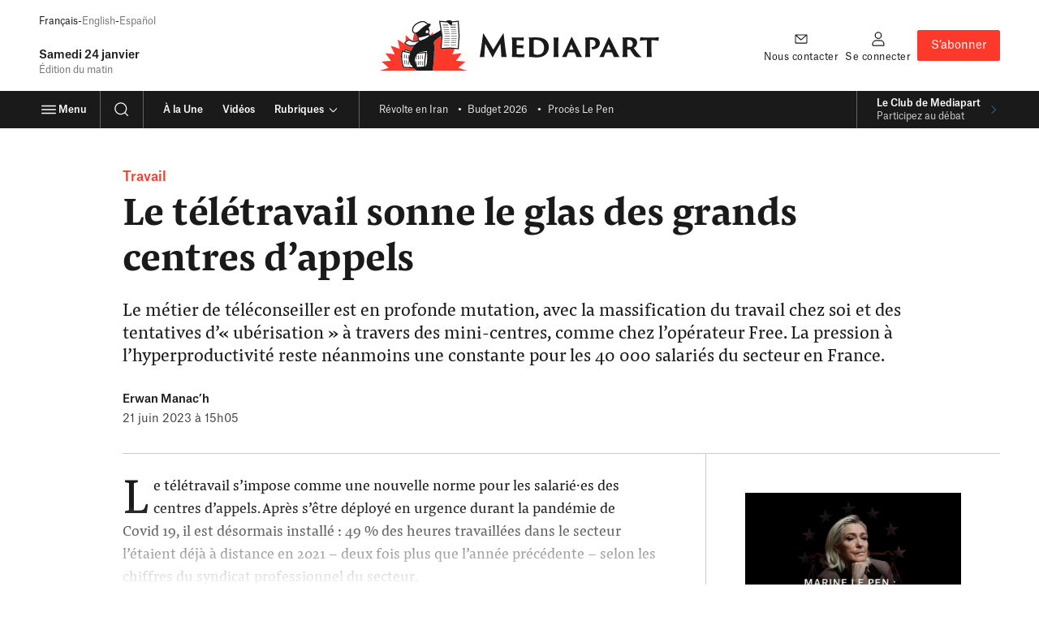

--- FILE ---
content_type: text/html; charset=UTF-8
request_url: https://www.mediapart.fr/journal/economie-et-social/210623/le-teletravail-sonne-le-glas-des-grands-centres-d-appels
body_size: 48479
content:
<!doctype html>
<html lang="fr" class="no-js">
    <head>
        <meta charset="UTF-8">
        <meta name="viewport" content="initial-scale=1.0, width=device-width, viewport-fit=cover">
        <meta http-equiv="X-UA-Compatible" content="ie=edge">
        <link rel="preconnect" href="https://static.mediapart.fr">
            <link rel="preload" href="https://targetemsecure.blob.core.windows.net/84e5c880-8719-4773-8dad-7c722eb16350/84e5c880871947738dad7c722eb16350_1.js" as="script">
    <link rel="preconnect" href="https://site-azp.slgnt.eu">
<meta property="fb:app_id" content="1016629225388368" />
<meta property="fb:page_id" content="116070051527" />

<title>Le télétravail sonne le glas des grands centres d’appels | Mediapart</title>
<meta name="description" content="Le métier de téléconseiller est en profonde mutation, avec la massification du travail chez soi et des tentatives d’« ubérisation » à travers des mini-centres, comme chez l’opérateur Free. La pressio…" /><meta name="author" content="Erwan Manac’h" /><meta name="robots" content="max-snippet:-1,max-video-preview:5,max-image-preview:large,noarchive"><link rel="canonical" href="https://www.mediapart.fr/journal/economie-et-social/210623/le-teletravail-sonne-le-glas-des-grands-centres-d-appels" />
<meta property="ownpage:title" content="Le télétravail sonne le glas des grands centres d’appels" />
<meta property="ownpage:description" content="Le métier de téléconseiller est en profonde mutation, avec la massification du travail chez soi et des tentatives d’« ubérisation » à travers des mini-centres, comme chez l’opérateur Free. La pression à l’hyperproductivité reste néanmoins une constante pour les 40 000 salariés du secteur en France." />
    <meta property="ownpage:published_date" content="2023-06-21T15:05:24+02:00" />
    <meta property="ownpage:image" content="https://static.mediapart.fr/etmagine/width_600/files/2023/06/20/20230620-img-le-teletravail-sonne-le-glas-des-grands-centres-d-appel.jpg" />
    <meta property="ownpage:offer_url" content="https://www.mediapart.fr/offrir_article/1098454" />
    <meta property="ownpage:has_audio" content="none" />
<meta property="twitter:card" content="summary_large_image" />
<meta property="twitter:title" content="Le télétravail sonne le glas des grands centres d’appels" />
<meta property="twitter:description" content="Le métier de téléconseiller est en profonde mutation, avec la massification du travail chez soi et des tentatives d’« ubérisation » à travers des mini-centres, comme chez l’opérateur Free. La pressio…" />
<meta property="twitter:url" content="https://www.mediapart.fr/journal/economie-et-social/210623/le-teletravail-sonne-le-glas-des-grands-centres-d-appels" />

    <meta property="twitter:image" content="https://static.mediapart.fr/etmagine/twitter/journal-2023/files/2023/06/20/20230620-img-le-teletravail-sonne-le-glas-des-grands-centres-d-appel.jpg" />

<meta property="og:locale" content="fr_FR" />
<meta property="og:site_name" content="Mediapart" />
<meta property="og:type" content="article" />
<meta property="og:title" content="Le télétravail sonne le glas des grands centres d’appels" />
<meta property="og:description" content="Le métier de téléconseiller est en profonde mutation, avec la massification du travail chez soi et des tentatives d’« ubérisation » à travers des mini-centres, comme chez l’opérateur Free. La pressio…" />
<meta property="og:url" content="https://www.mediapart.fr/journal/economie-et-social/210623/le-teletravail-sonne-le-glas-des-grands-centres-d-appels" />

    <meta property="og:image" content="https://static.mediapart.fr/etmagine/og/journal-2023/files/2023/06/20/20230620-img-le-teletravail-sonne-le-glas-des-grands-centres-d-appel.jpg" />
    <meta property="og:image:width" content="1200" />
    <meta property="og:image:height" content="628" />
    <meta property="og:image:type" content="image/jpeg" />
    <meta property="og:article:published_time" content="2023-06-21T15:05:24+02:00" />
    <meta property="og:article:modified_time" content="2023-06-22T18:52:22+02:00" />
<script>
    window.dataLayer = window.dataLayer || [];
    window.dataLayer.push({"content_type":"article","content_language":"fr","force_datawall":0,"free_access":0,"full_free_access":0,"program_title":"","user_connected":0,"user_subscribed":0});
    window.dataLayer[window.dataLayer.length - 1].qiota_subscribed_variant_groups = JSON.parse(localStorage.getItem('qiota_subscribed_variant_groups')) || [];
</script>
<script type="application/ld+json">{"@type":"NewsArticle","mainEntityOfPage":{"@type":"WebPage","@id":"https://www.mediapart.fr/journal/economie-et-social/210623/le-teletravail-sonne-le-glas-des-grands-centres-d-appels"},"headline":"Le télétravail sonne le glas des grands centres d’appels","image":["https://static.mediapart.fr/etmagine/og/journal-2023/files/2023/06/20/20230620-img-le-teletravail-sonne-le-glas-des-grands-centres-d-appel.jpg"],"datePublished":"2023-06-21T15:05:24+02:00","dateModified":"2025-04-15T18:49:25+02:00","author":[{"@type":"Person","name":"Erwan Manac’h"}],"description":"Le métier de téléconseiller est en profonde mutation, avec la massification du travail chez soi et des tentatives d’«&nbsp;ubérisation&nbsp;» à travers des mini-centres, comme chez l’opérateur Free. La pression à l’hyperproductivité reste néanmoins une constante pour les 40&nbsp;000 salariés du secteur en France.","publisher":{"@type":"NewsMediaOrganization","@id":"https://www.mediapart.fr/#organization","name":"Mediapart","url":"https://www.mediapart.fr/","logo":{"@type":"ImageObject","url":"https://www.mediapart.fr/images/v2/header/brand.svg"}},"isAccessibleForFree":false,"hasPart":[{"@type":"WebPageElement","isAccessibleForFree":false,"cssSelector":".paywall-restricted-content"}],"keywords":["centres d’appels","télétravail","Travail"],"@context":"https://schema.org/"}</script>
<script>
    window.smarttagContext ={"name":"lecture_article","chapter1":"economie_et_social","chapter2":"le_teletravail_sonne_le_glas_des_grands_centres_d_appels","chapter3":"economie_et_social","level2":"2","locale":"FR","status":"non_authentifie","userCategory":"","contentType":"article","contentVersion":"no_variance","nodeId":"1098454","title":"le_teletravail_sonne_le_glas_des_grands_centres_d_appels","date":"20230621","rubriqueTitle":"economie_et_social","themeTitle":"travail","authors":"erwan_manac_h","numberOfComments":19,"url":"economie_et_social::le_teletravail_sonne_le_glas_des_grands_centres_d_appels::lecture_article","clickLevel":"9"}</script>
<link rel="icon" href="/icon-news.ico" sizes="32x32">
<link rel="icon" href="/icon-news.svg" type="image/svg+xml">
<link rel="apple-touch-icon" href="/icon-news-180x180.png">
<link rel="manifest" href="/manifest-news.webmanifest">
<meta name="msapplication-TileColor" content="#ffffff">
<meta name="theme-color" content="#ffffff">
<script>if('visibilityState' in document){document.documentElement.className=document.documentElement.className.replace(/\bno-(?=js\b)/,'');}</script>
<script>
    window.mediapart = {
        user: {
            uid: 0,
            selligent: {
                connected: 'Non_connecte',
                status: 'Non_connecte',
            },
            myContacts: [],
        },
        routeConfig: {"newsletter_status":{"path":"/newsletters/{newsletterId}/subscription_status"},"tools_vote_add":{"path":"/tools/recommend/{nid}","requirements":{"nid":"\\d+"}},"read_later_toggle":{"path":"/read_later/toggle/{nid}","requirements":{"nid":"\\d+"}},"read_later_status":{"path":"/api/user/read_later/status"}},
        host: 'https://www.mediapart.fr',
        locale: 'fr',
        domain: 'mediapart.fr',
        origin: {
            etmagine: 'https://static.mediapart.fr/etmagine',
        },
        path: {
            club_my_account_messages: '//blogs.mediapart.fr/perso/messages',
            club_my_account_waiting_contacts: '//blogs.mediapart.fr/perso/contacts/en_attente',
            read_later_listing: '/a-lire-plus-tard',
            subscription_url: 'https://abo.mediapart.fr/abonnement/normal',

        },
        disableTracking: 0
    };

    window.readLater = {
        granted: false,
        not_granted_notification: {
            cta: 'S&#x2019;abonner',
            msg: 'Sauvegarder&#x20;un&#x20;article&#x20;pour&#x20;plus&#x20;tard&#x20;est&#x20;r&#x00E9;serv&#x00E9;&#x20;aux&#x20;abonn&#x00E9;&#x00B7;es',
        },
        notifications: {
            cta: 'Voir&#x20;ma&#x20;liste',
            msg: {
                added: 'Votre&#x20;article&#x20;a&#x20;bien&#x20;&#x00E9;t&#x00E9;&#x20;ajout&#x00E9;&#x20;&#x00E0;&#x20;votre&#x20;liste&#x20;&quot;&#x00E0;&#x20;lire&#x20;plus&#x20;tard&quot;',
                removed: 'Votre&#x20;article&#x20;a&#x20;&#x00E9;t&#x00E9;&#x20;retir&#x00E9;&#x20;de&#x20;votre&#x20;liste&#x20;&quot;&#x00E0;&#x20;lire&#x20;plus&#x20;tard&quot;',
            }
        },
    };

    window.cookieConsent = { services: [] };

    window.cookieConsent.services.push(
        {
            name: "crazyegg",
            trackBeforeAgreement: false,
            params: {
                script: {
                    url: "https://script.crazyegg.com/pages/scripts/0058/1231.js",
                    userConnected: 'Non_connecte',
                    userStatus: 'Non_connecte',
                }
            }
        }
    );

    window.cookieConsent.services.push(
        {
            name: "nonli",
            trackBeforeAgreement: false,
            params: {
                script: {
                    text: "window._nli=window._nli||[],window._nli.push(['brand','BNLI-1437']),function(){var n,e,i=window._nli||(window._nli=[]);i.loaded||((n=document.createElement('script')).defer=!0,n.src='https://l.mediapart.fr/sdk.js',(e=document.getElementsByTagName('script')[0]).parentNode.insertBefore(n,e),i.loaded=!0)}();",
                }
            }
        }
    );
    
    window.cookieConsent.services.push(
        {
            name: "qiota",
            trackBeforeAgreement: false,
            params: {
                alwaysLoadScript: 1,
                script: {
                    url: "https://static.qiota.com/assets/getQiota.js",
                    q_token: "irCJceR9wY",
                    q_logged: 0,
                    q_subscribed: 0,
                    q_ressource_uri: "https://www.mediapart.fr/journal/economie-et-social/210623/le-teletravail-sonne-le-glas-des-grands-centres-d-appels",
                }
            }
        }
    );

    window.cookieConsent.services.push({
        name: "smarttag",
        trackBeforeAgreement: true,
        params: {
            script: {}
        }
    });
</script><script>
    var fbPixelTrackers = {
        PageView: {},
        ViewContent: {}
    };

    window.cookieConsent.services.push({
        name: 'facebookpixel',
        trackBeforeAgreement: false,
        params: {
            tracking: {
                id: '865500396915649',
                events: fbPixelTrackers
            }
        }
    });
</script>
                    <link rel="stylesheet" type="text/css" href="https://www.mediapart.fr/assets/build/default/front/nouvelle_formule/css/main.bc629f29fa2c6be8.css">
                    <script>(()=>{"use strict";var v={},h={};function a(e){var o=h[e];if(o!==void 0)return o.exports;var r=h[e]={exports:{}};return v[e].call(r.exports,r,r.exports,a),r.exports}a.m=v,(()=>{var e=[];a.O=(o,r,f,t)=>{if(r){t=t||0;for(var n=e.length;n>0&&e[n-1][2]>t;n--)e[n]=e[n-1];e[n]=[r,f,t];return}for(var c=1/0,n=0;n<e.length;n++){for(var r=e[n][0],f=e[n][1],t=e[n][2],s=!0,l=0;l<r.length;l++)(t&!1||c>=t)&&Object.keys(a.O).every(_=>a.O[_](r[l]))?r.splice(l--,1):(s=!1,t<c&&(c=t));if(s){e.splice(n--,1);var u=f();u!==void 0&&(o=u)}}return o}})(),a.d=(e,o)=>{for(var r in o)a.o(o,r)&&!a.o(e,r)&&Object.defineProperty(e,r,{enumerable:!0,get:o[r]})},a.g=function(){if(typeof globalThis=="object")return globalThis;try{return this||new Function("return this")()}catch{if(typeof window=="object")return window}}(),a.o=(e,o)=>Object.prototype.hasOwnProperty.call(e,o),(()=>{var e={121:0};a.O.j=f=>e[f]===0;var o=(f,t)=>{var n=t[0],c=t[1],s=t[2],l,u,i=0;if(n.some(p=>e[p]!==0)){for(l in c)a.o(c,l)&&(a.m[l]=c[l]);if(s)var b=s(a)}for(f&&f(t);i<n.length;i++)u=n[i],a.o(e,u)&&e[u]&&e[u][0](),e[u]=0;return a.O(b)},r=self.webpackChunk=self.webpackChunk||[];r.forEach(o.bind(null,0)),r.push=o.bind(null,r.push.bind(r))})()})();</script>            <script defer src="https://www.mediapart.fr/assets/build/default/front/nouvelle_formule/js/vendors.f4ea60fdad8a96e7.js"></script>            <script defer src="https://www.mediapart.fr/assets/build/default/front/nouvelle_formule/js/commons.23df507ff2f81a66.js"></script>
                        <script defer src="https://www.mediapart.fr/assets/build/default/front/nouvelle_formule/js/news.3da71b7dfad2308b.js"></script>
            </head>
    <body>
        
<ul class="skip-links">
    <li><a href="#main">Contenu principal</a></li>
    <li><a href="/search">Recherche</a></li>
    <li><a href="#footer">Pied de page</a></li>
</ul>
        <header role="banner" class="nav nav__news " data-js="nav">
    


    <div >
    <div data-selligent-placeholder="mega-banner" >
        <div id="mega-banner">
                    </div>
    </div>
</div>

<div class="nav__main container">

        <div class="nav__meta">
            <ul aria-label="Versions linguistiques du site" class="nav__title _xxs hidden@until-xl margin-bottom:500">
                <li>Français</li><li><a
                lang="en"
                href="/en/english"
                data-smarttag
                data-smarttag-name="en"
                data-smarttag-chapter1="journal"
                data-smarttag-chapter2="header"
                data-smarttag-type="navigation"
            >English</a></li><li><a
                lang="es"
                href="/es/espanol"
                data-smarttag
                data-smarttag-name="es"
                data-smarttag-chapter1="journal"
                data-smarttag-chapter2="header"
                data-smarttag-type="navigation"
            >Español</a></li>
            </ul><p class="nav__title _lg">
    <time datetime="2026-01-24">
        Samedi 24 janvier    </time>
</p><p class="nav__title _sm color:text-light">
                Édition du matin
    </p></div>

        <div class="nav__logo">
            <a href="/"
               data-smarttag
               data-smarttag-name="logo_mediapart"
               data-smarttag-chapter1="journal"
               data-smarttag-chapter2="header"
               data-smarttag-type="navigation">
<div class="mediapart-logo">
    <svg class="mediapart-logo-icon paperboy paperboy-logo" aria-hidden="true" focusable="false" xmlns="http://www.w3.org/2000/svg" viewBox="0 0 52 30">  <path fill="#FC392B" fill-rule="evenodd" d="M30.191 9.132a.64.64 0 0 1-.019.164l.049-.025.048-.026c.527-.263 1.056-.532 1.583-.806l-.274-1.38-1.4 1.982.002.01c.004.025.009.05.011.081ZM20.352 28.55h-.05c-.439-.006-1.464-.02-2.556-.048-1.459-.04-2.974-.094-3.487-.21a.69.69 0 0 0-.052-.014c-.056-.014-.11-.027-.212-.114l-.04-.04-.024-.055c-.61-1.38-1.188-4.118-1.19-6.63 0-1.15.123-2.25.438-3.152l.094-.266 1.346.29c.118-.395.258-.733.427-.997l.094-.142h.17a.97.97 0 0 1 .282.06l.112.034c.161.051.368.124.605.21a84.969 84.969 0 0 1 2.105.79c.075.03.149.058.221.085.506-1.184 1.083-2.168 1.712-2.993-.554.1-1.158.159-1.832.162h-.022c-.825-.006-1.687-.325-2.38-.715a6.02 6.02 0 0 1-.866-.597l-4.559-2.71 1.241 5.478-5.32-1.808L8.96 20.27l-5.58-.658 3.361 4.503-5.596.513 4.223 3.702L0 29.995h22.287c-.626-.102-1.282-.699-1.935-1.446Zm26.516-.218L52 29.997V30H31.596c.382-3.042.93-8.415.93-14.323 0-.798-.091-1.457-.253-2.01-.246-1.245 2.039-2.745 4.167-4.143l.353-.231.03.193-.605 7.733L42 16.867l2.75.217-1.469 3.192 5.578-.663-3.361 4.503 5.596.513-4.226 3.702Zm-23.896-16.45a.312.312 0 0 1-.01-.026.29.29 0 0 0-.012-.025c-.129-.347-.309-.75-.349-.771a.647.647 0 0 1-.212-.449.9.9 0 0 1 .204-.492.742.742 0 0 0 .118-.201l.038-.08a4.28 4.28 0 0 1-1.32-1.852l-.034.003a.683.683 0 0 1-.11.007h-.035a1.93 1.93 0 0 1-.75-.144l-.873 4.395c.336.078.701.121 1.088.121.73 0 1.515-.153 2.257-.486Zm-5.368-.444c-.438.003-.825.186-1.126.382-.125.082-.252.162-.377.241-.213.136-.422.268-.612.399l-.048-3.706L19 12.045a2.585 2.585 0 0 1-.562-.32 1.358 1.358 0 0 0-.835-.287Z" clip-rule="evenodd"/>  <path fill="#fff" fill-rule="evenodd" d="m42.002 16.223 4.53.36.495-7.359-.522-8.297-3.353.333c0 .672-.024 1.129-.137 1.392h2.319v.314H42.13v-.239c-.241-.166-.533-.415-.84-.676a15.728 15.728 0 0 0-.952-.77L36.16.969l1.303 8.487-.554 7.077 5.094-.309Zm-21.93-9.732c.326.626.444.836 1.256.865.832.035 1.901-.958 3.153-2.12l.398-.367c1.019-.92 2.19-1.873 3.595-2.346l-.045-.024a4.587 4.587 0 0 1-.64-.488c-.525-.447-1.117-.952-2.08-.952-1.676-.022-4.406 1.47-5.292 2.985a3.464 3.464 0 0 0-.481 1.708c0 .299.05.562.137.74Zm9.125.513c.01.186-.263.546-.698.618a2.54 2.54 0 0 1-.441.043c-.446-.016-.685-.12-.688-.454.003-.792.516-1.298.991-1.298a.79.79 0 0 1 .137.014c.393.07.702.54.699 1.077Zm-1.97 3.896c1.188-.685 1.793-1.144 2.08-1.424.245-.252.247-.317.245-.336a.12.12 0 0 0-.008-.035 1.04 1.04 0 0 0-.054-.131 1.11 1.11 0 0 0-.108-.188c-3.213 1.082-5.556 1.472-6.18 1.563-.042.073-.083.133-.114.18l-.046.07c.002.006.005.008.01.014.169.186.266.426.37.683l.068.168c.089.24.197.492.256.602a4.52 4.52 0 0 0 .894-.115c.755-.35 1.518-.629 2.273-.876.1-.05.196-.106.297-.165l.018-.01Zm-8.702 3.985h-.035c-.653.002-1.445-.28-2.066-.632-.57-.298-1.002-.736-1.056-.851.043-.159.771-.621 1.457-1.05.239-.16.529-.28.776-.278a.69.69 0 0 1 .446.153c.65.503 1.61.774 2.67.777.815 0 1.693-.172 2.524-.548a.532.532 0 0 0 .056.078l.014.014c.02.021.044.045.075.07a10.94 10.94 0 0 0-2.373 1.942 9.805 9.805 0 0 1-2.488.325Zm-3.683 3.928-1.365-.293c-.949 2.703-.105 7.628.741 9.538.24.239 6.303.295 6.303.295l6.411-.4c2.373.228 1.486-9.89 1.486-9.89l-8.219 1.373s-4.592-1.814-4.893-1.814c-.188.28-.34.69-.464 1.19Z" clip-rule="evenodd"/>  <path fill="#1A1A1A" d="m25.253 23.087.317.025.17-2.209-.318-.027-.17 2.211Zm-1.207.057.317.027.178-2.23-.317-.024-.178 2.227Zm-1.203.054.317.026.185-2.251-.317-.027-.185 2.252Zm-1.207.053.317.027.194-2.27-.317-.027-.194 2.27Zm-4.26-2.547-.318-.03-.223 2.354.317.03.223-2.354Zm-1.191-.148-.317-.032-.231 2.375.317.03.23-2.372Zm-1.19-.15-.317-.03-.24 2.397.318.032.239-2.399Zm10.107 3.925.202 2.263.317-.027-.199-2.26-.32.024Zm-1.177.035.223 2.276.317-.032-.223-2.276-.317.032Zm-1.17.033L23 26.69l.317-.032-.247-2.292-.317.033Zm-5.855-.261.362 2.364.315-.048-.363-2.364-.314.048Zm-1.166-.148.386 2.38.315-.05-.39-2.38-.312.05Zm-1.17-.145.412 2.394.314-.054-.41-2.396-.315.056ZM41.294 5.29H38.09v.32h3.203v-.32Zm1.233 1.658h3.203v-.317h-3.203v.317Zm2.942-2.972h-3.203v.32h3.203v-.32Zm-3.028 9.608h3.203v-.317H42.44v.317Zm-.043-7.963H45.6V5.3h-3.203v.32Zm-.056 9.293h3.202v-.317h-3.202v.317Zm.198-2.657h3.203v-.317H42.54v.317Zm.197-2.657h3.205v-.317h-3.205V9.6ZM47.099.228l-4.025.4C42.881.173 42.306 0 41.382 0c-.882 0-1.586.25-1.841.586L35.406.274l.062.395.809 5.266c-1.725 1.09-3.89 2.249-6.008 3.308l-.097.05a.644.644 0 0 0 .02-.163c-.014-.21-.09-.358-.192-.56a1.395 1.395 0 0 0-.19-.268c-.081-.078-.178-.18-.382-.188-.013 0-.03.003-.048.005a4.203 4.203 0 0 0-.322-3.823c1.031-.758 1.536-1.652 1.33-2.074-.012-.003-.826-.228-1.715-.32C28.2 1.622 27.338.42 25.71.416c-1.991.025-4.745 1.527-5.839 3.294a4.038 4.038 0 0 0-.572 2.037c0 .368.059.712.196 1.008.277.669.787 1.233 1.755 1.233l.075-.003c.035 0 .07-.005.105-.008.265.73.725 1.368 1.319 1.851l-.038.08c-.075.21-.28.296-.322.694a.626.626 0 0 0 .212.449c.04.021.22.424.35.77l.02.052a5.547 5.547 0 0 1-2.253.486c-.949.003-1.793-.258-2.282-.642a1.358 1.358 0 0 0-.835-.287c-.438.002-.825.185-1.126.381-.379.247-.782.486-1.104.717-.31.245-.607.428-.642.86 0 .04.005.089.019.14.153.478.671.86 1.364 1.27.694.388 1.553.71 2.38.715h.022a10.842 10.842 0 0 0 1.833-.16c-.629.824-1.207 1.807-1.712 2.992-.21-.083-.43-.166-.65-.252a85.6 85.6 0 0 0-1.677-.626 18.13 18.13 0 0 0-.604-.21c-.175-.05-.242-.083-.395-.094h-.172l-.094.142c-.17.264-.309.602-.427.997l-1.346-.29-.094.266c-.317.903-.438 2.002-.438 3.152.005 2.512.58 5.25 1.19 6.63l.024.054.04.04c.135.113.183.1.264.13.516.115 2.031.169 3.487.21 1.137.029 2.2.042 2.606.048.65.75 1.309 1.343 1.94 1.448h9.302c.381-3.044.93-8.418.93-14.323 0-.798-.092-1.457-.253-2.01-.26-1.314 2.3-2.913 4.52-4.374l.029.193-.605 7.733 5.782-.352 5.124.405.542-8.041L47.1.228ZM30.288 2.531a.11.11 0 0 0 .019.005h-.022l.003-.005ZM15.462 17.856c.425.135 1.46.519 2.407.884l.53.204-.065.164-3.095-.663c.067-.231.143-.428.223-.589Zm2.013 10a74.444 74.444 0 0 1-2.147-.088 10.94 10.94 0 0 1-.728-.065l-.143-.021c-.54-1.295-1.082-3.917-1.082-6.244 0-.986.096-1.919.317-2.674l4.427.951a22.782 22.782 0 0 0-.631 2.233c-.312 1.338-.236 2.389.811 3.96l.108.726.314-.046-.016-.11c.075.1.15.202.234.306.287.366.583.753.881 1.126-.586-.013-1.462-.027-2.345-.053ZM29.197 7.005c.01.186-.263.546-.698.618a2.54 2.54 0 0 1-.441.043c-.446-.016-.685-.12-.688-.454.003-.792.516-1.298.991-1.298a.79.79 0 0 1 .137.014c.393.07.702.54.699 1.077Zm-7.87.352c-.81-.03-.93-.239-1.254-.865-.086-.177-.137-.44-.137-.739 0-.534.164-1.184.48-1.708.887-1.516 3.617-3.007 5.294-2.985 1.362 0 1.982 1.013 2.719 1.44l.045.024c-1.405.473-2.576 1.427-3.595 2.345-1.424 1.312-2.633 2.526-3.552 2.488Zm-2.802 7.529h-.035c-.653.002-1.445-.28-2.066-.632-.57-.298-1.002-.736-1.056-.851.043-.159.771-.621 1.457-1.05.239-.16.529-.28.776-.278a.69.69 0 0 1 .446.153c.65.503 1.61.774 2.67.777.815 0 1.693-.172 2.524-.548a.532.532 0 0 0 .056.078c.024.024.051.053.089.083a10.94 10.94 0 0 0-2.373 1.943 9.805 9.805 0 0 1-2.488.325ZM22.343 27.8a46.53 46.53 0 0 1-.435-1.07l.258-.029-.272-2.305-.317.037.245 2.077c-.887-2.316-.79-2.88-.79-3.35 0-.881.548-2.023 1.502-3.216l4.664-.4c-.196 1.192-.747 4.736-.75 6.88.003.433.02.806.078 1.115l-4.183.261Zm5.642-1.97c-.113.551-.263 1.008-.44 1.298-.135.213-.253.317-.374.363a5.208 5.208 0 0 1-.08-1.067c-.003-2.498.808-7.17.808-7.179l.07-.408-4.839.414c.04-.043.078-.086.121-.13l4.898-.819c.046.626.134 2.034.134 3.58-.002 1.367-.072 2.842-.298 3.949Zm1.322-16.354c-.287.28-.892.74-2.08 1.424a7.162 7.162 0 0 1-.314.175c-.755.247-1.518.526-2.273.876a4.52 4.52 0 0 1-.894.115 6.025 6.025 0 0 1-.256-.602c-.134-.32-.233-.626-.438-.851-.005-.006-.008-.008-.01-.014.026-.045.091-.131.16-.25.624-.09 2.967-.48 6.18-1.563.035.048.078.12.108.188.024.05.043.096.054.131a.12.12 0 0 1 .008.035c.002.02 0 .084-.245.336Zm17.225 7.107-4.53-.36-5.094.309.553-7.077L36.159.968l4.181.314c.613.44 1.306 1.11 1.792 1.445v.24h3.203v-.315h-2.319c.113-.263.137-.72.137-1.392l3.353-.333.521 8.297-.494 7.359Zm-3.893-5.656h3.203v-.317h-3.203v.317ZM40.83 2.652h-3.203v.32h3.203v-.32Zm1.827 5.62h3.202v-.32h-3.202v.32Zm-4.103-.024h3.203v-.317h-3.203v.317Zm2.507-4.277h-3.203v.317h3.203v-.317ZM38.324 6.93h3.203v-.317h-3.203v.317Zm-.065 7.985h3.203v-.317H38.26v.317Zm.455-5.341h3.202v-.317h-3.202v.317Zm-.113 1.335h3.202v-.32h-3.202v.32Zm-.113 1.336h3.202v-.317h-3.202v.317Zm-.113 1.335h3.203v-.317h-3.203v.317Z"/></svg>
    <svg class="mediapart-logo-text" aria-hidden="true" focusable="false" xmlns="http://www.w3.org/2000/svg" viewBox="0 0 119 17"><title>Mediapart</title><desc>Titre du logo Journal</desc>  <path fill="#1A1A1A" d="M1.772 4.017c.141-1.135.283-2.133.428-3.086.056-.305.097-.346.16-.346.141 0 .182.123.324.346.487.711 1.258 2.051 1.969 3.127l4.344 7.206 3.491-5.889c1.481-2.292 2.01-3.145 2.539-4.12.346-.547.469-.67.569-.67.141 0 .164.06.242.61.141 1.035.223 2.152.365 3.209.547 4.69 1.24 10.437 1.623 11.796a18.518 18.518 0 0 0-1.463-.041c-.875 0-1.664.018-2.07.082 0-1.664-.405-6.05-.629-9.016-1.604 2.945-3.737 6.436-4.973 9.016-.141.242-.204.204-.305.018-1.358-2.821-3.514-6.495-4.772-8.993-.223 3.25-.547 7.31-.547 8.934-.346-.06-.994-.041-1.299-.041-.834 0-1.463.018-1.768.082.328-1.404 1.202-7.557 1.772-12.224ZM21.444 8.16c0-2.863-.101-4.448-.265-4.996.406.06 1.117.06 1.768.06h4.385c.651 0 1.482.019 1.828-.123-.06.428-.183 1.322-.183 2.438-.324-.182-.77-.305-1.887-.406-.633-.063-1.809-.081-2.643-.081-.04 0-.06.018-.06.06V8.32c0 .06.02.082.06.082.466 0 2.01-.019 2.68-.019 1.158-.06 1.482-.082 1.746-.182-.164.688-.205 1.91-.205 2.456-.346-.223-.71-.305-1.522-.365-.57-.06-2.152-.06-2.699-.06-.04 0-.06.02-.06.06v.652c0 2.72.02 3.208.124 3.25.06.04.204.081.428.1.506.06.975.082 1.727.082 1.38 0 2.415-.123 3.126-.428-.223.67-.428 1.704-.487 2.274-.1.06-.387.06-1.098.06-2.356 0-3.816-.123-5.055-.123-.912 0-1.604.018-1.91.04.082-.629.205-2.374.205-4.995V8.16h-.003Zm11.308-.023c0-2.698-.142-4.343-.283-4.973.223.02.852.06 1.422.06s1.686-.06 3.208-.082c3.026.019 5.178.488 6.8 2.051.913.893 1.728 2.315 1.728 4.407a6.652 6.652 0 0 1-1.95 4.709c-1.099.994-2.64 2.05-5.949 2.05-.752 0-1.522-.018-2.11-.081-1.076-.06-1.746-.164-3.045-.1.06-.753.182-2.335.182-4.955V8.137h-.003Zm2.925 2.11c0 1.847.019 2.398.019 2.781 0 .834.04 1.076.141 1.176.224.183 1.098.428 2.133.428 1.217 0 2.334-.182 3.29-1.135.875-.874 1.218-2.174 1.218-3.473 0-1.198-.242-2.356-1.035-3.41-.953-1.239-2.557-1.827-4.344-1.827-.629 0-1.076.06-1.299.123-.06.041-.1.082-.1.123-.019.387-.019 1.38-.019 2.903v2.312h-.004ZM48.936 8.16c0-2.457-.082-4.344-.242-4.973.242.06.893.04 1.38.04 1.076 0 1.769-.04 1.992-.1a64.23 64.23 0 0 0-.182 5.036v3.045c0 1.95.06 4.448.223 4.995-.223-.018-.793-.04-1.422-.04-.689 0-1.664.059-1.928.059.1-.73.182-2.844.182-5.014V8.16h-.003Zm9.521 4.931c-.06 0-.082.02-.082.06a29.531 29.531 0 0 0-1.057 3.045c-.305-.019-.629-.041-1.299-.041-.811 0-1.463.04-1.705.06.488-.912 1.217-2.439 2.334-4.71l3.473-7.652c.387-.752.487-.934.629-.934.141 0 .242.141.629.934.264.588 2.151 4.385 3.878 7.798.875 1.805 1.847 3.778 2.457 4.549-.651-.019-1.258-.041-1.504-.041-.833 0-1.805.04-2.192.06-.324-.794-.934-2.253-1.321-3.068 0-.04-.019-.06-.082-.06h-4.158Zm3.47-1.827c.04 0 .059-.019.04-.082L60.463 7.71l-1.422 3.473c-.018.06 0 .082.041.082h2.844Zm7.898-3.104c0-2.457-.06-4.262-.205-4.973.305.06.629.04 1.176.04.893 0 1.645-.081 2.922-.081 2.397 0 3.592.446 4.508 1.198.547.466 1.116 1.34 1.116 2.558 0 2.68-2.334 4.224-5.095 4.16A23.522 23.522 0 0 0 73.8 9.6c1.4-.1 2.68-.651 2.68-2.375 0-.893-.264-1.462-.73-1.846-.465-.428-1.034-.688-2.11-.688-.242 0-.63.018-.77.081-.083.019-.101.041-.101.388v6.111c0 1.95.1 4.061.205 4.932a30.445 30.445 0 0 0-1.545-.04c-.57 0-1.545.059-1.805.059.1-.77.204-2.863.204-5.014V8.16h-.003Zm13.281 4.931c-.06 0-.082.02-.082.06a29.531 29.531 0 0 0-1.058 3.045c-.305-.019-.629-.041-1.299-.041-.811 0-1.462.04-1.704.06.487-.912 1.217-2.439 2.334-4.71l3.472-7.652c.387-.752.488-.934.63-.934.14 0 .241.141.628.934.265.588 2.152 4.385 3.879 7.798.875 1.805 1.846 3.778 2.457 4.549-.652-.019-1.258-.041-1.504-.041-.834 0-1.805.04-2.193.06-.323-.794-.934-2.253-1.32-3.068 0-.04-.02-.06-.083-.06h-4.157Zm3.469-1.827c.04 0 .06-.019.04-.082L85.112 7.71l-1.422 3.473c-.019.06 0 .082.04.082h2.845Zm7.961-3.104c0-2.457-.04-4.244-.264-4.996.465.041.912.06 1.381.06.283 0 2.133-.082 2.944-.082 1.686 0 2.822.223 3.574.63.952.487 1.786 1.462 1.786 2.943 0 1.381-.834 2.599-2.215 3.473.994 1.4 2.174 3.026 3.31 4.303.833.912 1.421 1.44 1.805 1.623-.365.164-1.322.205-2.029.205-1.34 0-1.909-.283-2.456-.834-1.076-.975-2.476-3.41-3.086-4.243-.041-.06-.1-.1-.205-.1h-1.604c-.041 0-.06.018-.06.081v.406c0 1.95.082 3.674.224 4.567a23.578 23.578 0 0 0-1.381-.041c-.588 0-1.623.06-1.95.06.1-.812.223-2.844.223-5.014V8.16h.003Zm2.881.953c0 .163 0 .182.06.204.305.142.934.183 1.727.183.447 0 .752-.06.912-.183.487-.324.953-.912.953-1.95 0-1.846-1.422-2.58-2.662-2.58-.405 0-.792.019-.934.082-.04.019-.06.06-.06.123v4.12h.004ZM106.086 3c.547.164 1.422.224 3.108.224h6.09c1.299 0 2.639-.082 3.045-.182-.183.811-.265 1.786-.283 2.58-.387-.265-1.016-.407-2.01-.489-.67-.06-1.34-.081-2.639-.081v6.111c0 1.97.123 4.184.223 5.037a21.26 21.26 0 0 0-1.321-.041c-.875 0-1.646.04-2.029.06.101-.753.182-2.845.182-5.015V5.052c-.729 0-1.157-.019-2.292.04-1.422.101-1.828.164-2.498.388.16-.529.365-1.828.424-2.48Z"/></svg>
  <span class="screen-reader-only">Mediapart</span>
</div>
</a>
        </div>

        <ul class="nav__actions">
                            <li class="hidden@until-xl">
                    <a class="nav__icon"
                    href="//aide.mediapart.fr/hc/fr"
                    data-smarttag
                    data-smarttag-name="nous_contacter"
                    data-smarttag-chapter1="journal"
                    data-smarttag-chapter2="header"
                    data-smarttag-type="navigation">
                        <svg class="icon _lg" aria-hidden="true" focusable="false" height="16" width="16" xmlns="http://www.w3.org/2000/svg" viewBox="0 0 32 32">  <path fill-rule="evenodd" d="M7.297 8.8h17.406l-9.078 7.821L7.297 8.8ZM5.767 7C4.792 7 4 7.806 4 8.8v14.4c0 .994.792 1.8 1.768 1.8h20.464C27.21 25 28 24.194 28 23.2V8.8c0-.994-.791-1.8-1.768-1.8H5.768Zm0 14.927V9.84l5.68 5.54 3.607 3.107a.872.872 0 0 0 1.142 0L26.232 9.84v12.537c.05.274-.217.823-1.692.823H7.018c-.697 0-1.25-.72-1.25-1.273Z" clip-rule="evenodd"/></svg>
                        <span class="_xs">Nous contacter</span>
                    </a>
                </li>
                                        <li class="hidden@until-md">
                    <a class="nav__icon"
                       href="/login"
                       data-smarttag
                       data-smarttag-name="se_connecter"
                       data-smarttag-chapter1="journal"
                       data-smarttag-chapter2="header"
                       data-smarttag-type="navigation">
                        <svg class="icon _lg" aria-hidden="true" focusable="false" height="16" width="16" xmlns="http://www.w3.org/2000/svg" viewBox="0 0 32 32">  <path fill-rule="evenodd" d="M21 9a5 5 0 1 1-10 0 5 5 0 0 1 10 0Zm2 0A7 7 0 1 1 9 9a7 7 0 0 1 14 0ZM6 26a6 6 0 0 1 6-6h8a6 6 0 0 1 6 6v2H6v-2Zm-2 0a8 8 0 0 1 8-8h8a8 8 0 0 1 8 8v2a2 2 0 0 1-2 2H6a2 2 0 0 1-2-2v-2Z" clip-rule="evenodd"/></svg>
                        <span class="_xs _visually-hidden_until-lg">Se connecter</span>
                    </a>
                </li>
                                    <li>
                        <a class="button _news-primary-invert _small"
                        href="https://abo.mediapart.fr/"
                        data-smarttag
                        data-smarttag-name="s_abonner"
                        data-smarttag-chapter1="journal"
                        data-smarttag-chapter2="header"
                        data-smarttag-type="navigation">
                            S’abonner
                        </a>
                    </li>
                                        <li class="hidden@xs hidden@md">
                <div role="search" class="nav__icon">
                    <a href="/search"
                       data-smarttag
                       data-smarttag-name="search"
                       data-smarttag-chapter1="journal"
                       data-smarttag-chapter2="header"
                       data-smarttag-type="navigation">
                        <svg class="icon _lg" aria-hidden="true" focusable="false" height="16" width="16" xmlns="http://www.w3.org/2000/svg" viewBox="0 0 32 32">  <path fill-rule="evenodd" d="M24 14c0 5.523-4.477 10-10 10S4 19.523 4 14 8.477 4 14 4s10 4.477 10 10Zm-2.251 9.163A11.952 11.952 0 0 1 14 26C7.373 26 2 20.627 2 14S7.373 2 14 2s12 5.373 12 12c0 2.954-1.067 5.658-2.837 7.749l5.544 5.544a1 1 0 0 1-1.414 1.414l-5.544-5.544Z" clip-rule="evenodd"/></svg>
                        <span class="screen-reader-only">Rechercher</span>
                    </a>
                </div>
            </li>
            <li class="hidden@md">
                <nav role="navigation" aria-label="Menu principal">
                    <button class="nav__icon"
                            type="button"
                            data-js="menu-main-toggler"
                            data-smarttag
                            data-smarttag-name="menu_burger"
                            data-smarttag-chapter1="journal"
                            data-smarttag-chapter2="header"
                            data-smarttag-type="navigation">
                        <span><svg class="icon _xl" aria-hidden="true" focusable="false" height="16" width="16" xmlns="http://www.w3.org/2000/svg" viewBox="0 0 32 32">  <path fill-rule="evenodd" d="M4 10a1 1 0 0 1 1-1h22a1 1 0 1 1 0 2H5a1 1 0 0 1-1-1Zm0 6a1 1 0 0 1 1-1h22a1 1 0 1 1 0 2H5a1 1 0 0 1-1-1Zm1 5a1 1 0 1 0 0 2h22a1 1 0 1 0 0-2H5Z" clip-rule="evenodd"/></svg></span>
                        <span class="screen-reader-only">Menu</span>
                    </button>
                </nav>
            </li>
        </ul>
    </div>

    <div class="nav__shortcuts">

        <div class="container">

            <nav role="navigation" aria-label="Menu principal" class="nav__burger hidden@until-md">
                <button class="nav__icon text-with-icon"
                        type="button"
                        data-js="menu-main-toggler"
                        data-smarttag
                        data-smarttag-name="menu_burger"
                        data-smarttag-chapter1="journal"
                        data-smarttag-chapter2="header"
                        data-smarttag-type="navigation">
                    <svg class="icon _xl" aria-hidden="true" focusable="false" height="16" width="16" xmlns="http://www.w3.org/2000/svg" viewBox="0 0 32 32">  <path fill-rule="evenodd" d="M4 10a1 1 0 0 1 1-1h22a1 1 0 1 1 0 2H5a1 1 0 0 1-1-1Zm0 6a1 1 0 0 1 1-1h22a1 1 0 1 1 0 2H5a1 1 0 0 1-1-1Zm1 5a1 1 0 1 0 0 2h22a1 1 0 1 0 0-2H5Z" clip-rule="evenodd"/></svg>
                    <span class="_sm _sm@xxl margin:0">Menu</span>
                </button>
            </nav>

            <div role="search" class="nav__search">
                <a class="nav__icon"
                   href="/search"
                   data-smarttag
                   data-smarttag-name="search"
                   data-smarttag-chapter1="journal"
                   data-smarttag-chapter2="header"
                   data-smarttag-type="navigation">
                    <svg class="icon _lg" aria-hidden="true" focusable="false" height="16" width="16" xmlns="http://www.w3.org/2000/svg" viewBox="0 0 32 32">  <path fill-rule="evenodd" d="M24 14c0 5.523-4.477 10-10 10S4 19.523 4 14 8.477 4 14 4s10 4.477 10 10Zm-2.251 9.163A11.952 11.952 0 0 1 14 26C7.373 26 2 20.627 2 14S7.373 2 14 2s12 5.373 12 12c0 2.954-1.067 5.658-2.837 7.749l5.544 5.544a1 1 0 0 1-1.414 1.414l-5.544-5.544Z" clip-rule="evenodd"/></svg>
                    <span class="screen-reader-only">Rechercher</span>
                </a>
            </div>

            <nav role="navigation" class="nav__shortcuts__inner" aria-label="Menu secondaire">
                <ul class="nav__primary">
                                                        <li>
            <a class="nav__title _xs _xs@xxl"
               href="/"
                              data-smarttag
               data-smarttag-name="a_la_une"
               data-smarttag-chapter1="blog"
               data-smarttag-chapter2="header"
               data-smarttag-type="navigation"
            >
                <span>À la Une</span>
            </a>
        </li>
    
                                <li>
            <a class="nav__title _xs _xs@xxl"
               href="/studio/videos"
                              data-smarttag
               data-smarttag-name="emission"
               data-smarttag-chapter1="blog"
               data-smarttag-chapter2="header"
               data-smarttag-type="navigation"
            >
                <span>Vidéos</span>
            </a>
        </li>
    
                                <li class="nav__dropdown  hidden@until-md" data-js="nav-dropdown-toggler">
            <button type="button" class="nav__title _xs _xs@xxl" aria-expanded="false">
                <span class="margin-right:100">Rubriques</span>
                <svg class="icon _lg" aria-hidden="true" focusable="false" height="16" width="16" xmlns="http://www.w3.org/2000/svg" viewBox="0 0 32 32">  <path fill-rule="evenodd" d="M6.293 11.293a1 1 0 0 1 1.414 0L16 19.586l8.293-8.293a1 1 0 0 1 1.414 1.414l-9 9a1 1 0 0 1-1.414 0l-9-9a1 1 0 0 1 0-1.414Z" clip-rule="evenodd"/></svg>
            </button>
            <div class="nav__dropdown-list">
                                    <ul>            <li>
            <a href="/journal/enquetes"
            data-smarttag
            data-smarttag-name="enquetes"
            data-smarttag-chapter1="navigation.menu_category"
            data-smarttag-chapter2="menu_burger"
            data-smarttag-chapter3="rubriques_shortcuts"
            data-smarttag-type="navigation">
                Enquêtes
            </a>
        </li>
            <li>
            <a href="/journal/dossiers"
            data-smarttag
            data-smarttag-name="dossiers"
            data-smarttag-chapter1="navigation.menu_category"
            data-smarttag-chapter2="menu_burger"
            data-smarttag-chapter3="rubriques_shortcuts"
            data-smarttag-type="navigation">
                Dossiers
            </a>
        </li>
            <li>
            <a href="/journal/series"
            data-smarttag
            data-smarttag-name="series"
            data-smarttag-chapter1="navigation.menu_category"
            data-smarttag-chapter2="menu_burger"
            data-smarttag-chapter3="rubriques_shortcuts"
            data-smarttag-type="navigation">
                Séries
            </a>
        </li>
            <li>
            <a href="/studio/podcasts"
            data-smarttag
            data-smarttag-name="podcasts"
            data-smarttag-chapter1="navigation.menu_category"
            data-smarttag-chapter2="menu_burger"
            data-smarttag-chapter3="rubriques_shortcuts"
            data-smarttag-type="navigation">
                Podcasts
            </a>
        </li>
    </ul>
                                    <ul>            <li>
            <a href="/journal/international"
            data-smarttag
            data-smarttag-name="international"
            data-smarttag-chapter1="navigation.menu_category"
            data-smarttag-chapter2="menu_burger"
            data-smarttag-chapter3="rubriques_shortcuts"
            data-smarttag-type="navigation">
                International
            </a>
        </li>
            <li>
            <a href="/journal/ecologie"
            data-smarttag
            data-smarttag-name="ecologie"
            data-smarttag-chapter1="navigation.menu_category"
            data-smarttag-chapter2="menu_burger"
            data-smarttag-chapter3="rubriques_shortcuts"
            data-smarttag-type="navigation">
                Écologie
            </a>
        </li>
            <li>
            <a href="/journal/economie"
            data-smarttag
            data-smarttag-name="economie"
            data-smarttag-chapter1="navigation.menu_category"
            data-smarttag-chapter2="menu_burger"
            data-smarttag-chapter3="rubriques_shortcuts"
            data-smarttag-type="navigation">
                Économie et social
            </a>
        </li>
            <li>
            <a href="/journal/france"
            data-smarttag
            data-smarttag-name="france"
            data-smarttag-chapter1="navigation.menu_category"
            data-smarttag-chapter2="menu_burger"
            data-smarttag-chapter3="rubriques_shortcuts"
            data-smarttag-type="navigation">
                France
            </a>
        </li>
            <li>
            <a href="/journal/politique"
            data-smarttag
            data-smarttag-name="politique"
            data-smarttag-chapter1="navigation.menu_category"
            data-smarttag-chapter2="menu_burger"
            data-smarttag-chapter3="rubriques_shortcuts"
            data-smarttag-type="navigation">
                Politique
            </a>
        </li>
            <li>
            <a href="/journal/culture-idees"
            data-smarttag
            data-smarttag-name="culture"
            data-smarttag-chapter1="navigation.menu_category"
            data-smarttag-chapter2="menu_burger"
            data-smarttag-chapter3="rubriques_shortcuts"
            data-smarttag-type="navigation">
                Culture et idées
            </a>
        </li>
    </ul>
                            </div>
        </li>
    
                                <li class="hidden@md">
            <a class="nav__title _xs _xs@xxl"
               href="//blogs.mediapart.fr/"
                              data-smarttag
               data-smarttag-name="le_club"
               data-smarttag-chapter1="blog"
               data-smarttag-chapter2="header"
               data-smarttag-type="navigation"
            >
                <span>Le Club</span>
            </a>
        </li>
    
            
                </ul>

                                        <div class="nav__secondary hidden@until-lg">
        <ul>
                                            <li>
                    <a class="nav__title _sm _sm@xxl"
                       href="https://www.mediapart.fr/journal/international/dossier/iran-un-pays-en-revolte"
                       data-smarttag
                       data-smarttag-name="Révolte en Iran"
                       data-smarttag-chapter1="journal"
                       data-smarttag-chapter2="header"
                       data-smarttag-chapter3="en_ce_moment"
                       data-smarttag-type="navigation">
                        <span>Révolte en Iran</span>
                    </a>
                </li>
                                            <li>
                    <a class="nav__title _sm _sm@xxl"
                       href="https://www.mediapart.fr/journal/mot-cle/budget-2026"
                       data-smarttag
                       data-smarttag-name="Budget 2026"
                       data-smarttag-chapter1="journal"
                       data-smarttag-chapter2="header"
                       data-smarttag-chapter3="en_ce_moment"
                       data-smarttag-type="navigation">
                        <span>Budget 2026</span>
                    </a>
                </li>
                                            <li>
                    <a class="nav__title _sm _sm@xxl"
                       href="https://www.mediapart.fr/studio/panoramique/marine-le-pen-le-proces-d-une-vie"
                       data-smarttag
                       data-smarttag-name="Procès Le Pen"
                       data-smarttag-chapter1="journal"
                       data-smarttag-chapter2="header"
                       data-smarttag-chapter3="en_ce_moment"
                       data-smarttag-type="navigation">
                        <span>Procès Le Pen</span>
                    </a>
                </li>
                    </ul>
    </div>

                    <div class="nav__blog hidden@until-md">
                        <a class="text-with-icon _vcenter" href="https://blogs.mediapart.fr/"
                           data-smarttag
                           data-smarttag-name="le_club"
                           data-smarttag-chapter1="journal"
                           data-smarttag-chapter2="header"
                           data-smarttag-type="navigation"
                        >
                            <span class="margin:0">
                                <div class="nav__title _xl">Le Club<span class="hidden@lg-only">&nbsp;de Mediapart</span></div>
                                <div class="nav__title _xxs hidden@until-xl">Participez au débat</div>
                            </span>
                            <svg class="icon _xl, color:ui-product-button hidden@until-md" aria-hidden="true" focusable="false" height="16" width="16" xmlns="http://www.w3.org/2000/svg" viewBox="0 0 32 32">  <path fill-rule="evenodd" d="M11.293 25.707a1 1 0 0 1 0-1.414L19.586 16l-8.293-8.293a1 1 0 0 1 1.414-1.414l9 9a1 1 0 0 1 0 1.414l-9 9a1 1 0 0 1-1.414 0Z" clip-rule="evenodd"/></svg>
                        </a>
                    </div>
                
            </nav>
        </div>

    </div>

            <div tabindex="-1" role="dialog" aria-modal="true" aria-label="Menu principal"  class="nav__menu nav__menu-main" data-js="menu-main" hidden>
        <span class="nav__menu-background" data-js="menu-main-toggler"></span>
        <div tabindex="-1" class="nav__menu-container _left">
            <div class="nav__menu-header _inverse">
                <a href="/"
                data-smarttag
                data-smarttag-name="logo_mediapart"
                data-smarttag-chapter1="journal"
                data-smarttag-chapter2="menu_burger"
                data-smarttag-type="navigation">
<div class="mediapart-logo">
    <svg class="mediapart-logo-icon paperboy paperboy-logo" aria-hidden="true" focusable="false" xmlns="http://www.w3.org/2000/svg" viewBox="0 0 52 30">  <path fill="#FC392B" fill-rule="evenodd" d="M30.191 9.132a.64.64 0 0 1-.019.164l.049-.025.048-.026c.527-.263 1.056-.532 1.583-.806l-.274-1.38-1.4 1.982.002.01c.004.025.009.05.011.081ZM20.352 28.55h-.05c-.439-.006-1.464-.02-2.556-.048-1.459-.04-2.974-.094-3.487-.21a.69.69 0 0 0-.052-.014c-.056-.014-.11-.027-.212-.114l-.04-.04-.024-.055c-.61-1.38-1.188-4.118-1.19-6.63 0-1.15.123-2.25.438-3.152l.094-.266 1.346.29c.118-.395.258-.733.427-.997l.094-.142h.17a.97.97 0 0 1 .282.06l.112.034c.161.051.368.124.605.21a84.969 84.969 0 0 1 2.105.79c.075.03.149.058.221.085.506-1.184 1.083-2.168 1.712-2.993-.554.1-1.158.159-1.832.162h-.022c-.825-.006-1.687-.325-2.38-.715a6.02 6.02 0 0 1-.866-.597l-4.559-2.71 1.241 5.478-5.32-1.808L8.96 20.27l-5.58-.658 3.361 4.503-5.596.513 4.223 3.702L0 29.995h22.287c-.626-.102-1.282-.699-1.935-1.446Zm26.516-.218L52 29.997V30H31.596c.382-3.042.93-8.415.93-14.323 0-.798-.091-1.457-.253-2.01-.246-1.245 2.039-2.745 4.167-4.143l.353-.231.03.193-.605 7.733L42 16.867l2.75.217-1.469 3.192 5.578-.663-3.361 4.503 5.596.513-4.226 3.702Zm-23.896-16.45a.312.312 0 0 1-.01-.026.29.29 0 0 0-.012-.025c-.129-.347-.309-.75-.349-.771a.647.647 0 0 1-.212-.449.9.9 0 0 1 .204-.492.742.742 0 0 0 .118-.201l.038-.08a4.28 4.28 0 0 1-1.32-1.852l-.034.003a.683.683 0 0 1-.11.007h-.035a1.93 1.93 0 0 1-.75-.144l-.873 4.395c.336.078.701.121 1.088.121.73 0 1.515-.153 2.257-.486Zm-5.368-.444c-.438.003-.825.186-1.126.382-.125.082-.252.162-.377.241-.213.136-.422.268-.612.399l-.048-3.706L19 12.045a2.585 2.585 0 0 1-.562-.32 1.358 1.358 0 0 0-.835-.287Z" clip-rule="evenodd"/>  <path fill="#fff" fill-rule="evenodd" d="m42.002 16.223 4.53.36.495-7.359-.522-8.297-3.353.333c0 .672-.024 1.129-.137 1.392h2.319v.314H42.13v-.239c-.241-.166-.533-.415-.84-.676a15.728 15.728 0 0 0-.952-.77L36.16.969l1.303 8.487-.554 7.077 5.094-.309Zm-21.93-9.732c.326.626.444.836 1.256.865.832.035 1.901-.958 3.153-2.12l.398-.367c1.019-.92 2.19-1.873 3.595-2.346l-.045-.024a4.587 4.587 0 0 1-.64-.488c-.525-.447-1.117-.952-2.08-.952-1.676-.022-4.406 1.47-5.292 2.985a3.464 3.464 0 0 0-.481 1.708c0 .299.05.562.137.74Zm9.125.513c.01.186-.263.546-.698.618a2.54 2.54 0 0 1-.441.043c-.446-.016-.685-.12-.688-.454.003-.792.516-1.298.991-1.298a.79.79 0 0 1 .137.014c.393.07.702.54.699 1.077Zm-1.97 3.896c1.188-.685 1.793-1.144 2.08-1.424.245-.252.247-.317.245-.336a.12.12 0 0 0-.008-.035 1.04 1.04 0 0 0-.054-.131 1.11 1.11 0 0 0-.108-.188c-3.213 1.082-5.556 1.472-6.18 1.563-.042.073-.083.133-.114.18l-.046.07c.002.006.005.008.01.014.169.186.266.426.37.683l.068.168c.089.24.197.492.256.602a4.52 4.52 0 0 0 .894-.115c.755-.35 1.518-.629 2.273-.876.1-.05.196-.106.297-.165l.018-.01Zm-8.702 3.985h-.035c-.653.002-1.445-.28-2.066-.632-.57-.298-1.002-.736-1.056-.851.043-.159.771-.621 1.457-1.05.239-.16.529-.28.776-.278a.69.69 0 0 1 .446.153c.65.503 1.61.774 2.67.777.815 0 1.693-.172 2.524-.548a.532.532 0 0 0 .056.078l.014.014c.02.021.044.045.075.07a10.94 10.94 0 0 0-2.373 1.942 9.805 9.805 0 0 1-2.488.325Zm-3.683 3.928-1.365-.293c-.949 2.703-.105 7.628.741 9.538.24.239 6.303.295 6.303.295l6.411-.4c2.373.228 1.486-9.89 1.486-9.89l-8.219 1.373s-4.592-1.814-4.893-1.814c-.188.28-.34.69-.464 1.19Z" clip-rule="evenodd"/>  <path fill="#1A1A1A" d="m25.253 23.087.317.025.17-2.209-.318-.027-.17 2.211Zm-1.207.057.317.027.178-2.23-.317-.024-.178 2.227Zm-1.203.054.317.026.185-2.251-.317-.027-.185 2.252Zm-1.207.053.317.027.194-2.27-.317-.027-.194 2.27Zm-4.26-2.547-.318-.03-.223 2.354.317.03.223-2.354Zm-1.191-.148-.317-.032-.231 2.375.317.03.23-2.372Zm-1.19-.15-.317-.03-.24 2.397.318.032.239-2.399Zm10.107 3.925.202 2.263.317-.027-.199-2.26-.32.024Zm-1.177.035.223 2.276.317-.032-.223-2.276-.317.032Zm-1.17.033L23 26.69l.317-.032-.247-2.292-.317.033Zm-5.855-.261.362 2.364.315-.048-.363-2.364-.314.048Zm-1.166-.148.386 2.38.315-.05-.39-2.38-.312.05Zm-1.17-.145.412 2.394.314-.054-.41-2.396-.315.056ZM41.294 5.29H38.09v.32h3.203v-.32Zm1.233 1.658h3.203v-.317h-3.203v.317Zm2.942-2.972h-3.203v.32h3.203v-.32Zm-3.028 9.608h3.203v-.317H42.44v.317Zm-.043-7.963H45.6V5.3h-3.203v.32Zm-.056 9.293h3.202v-.317h-3.202v.317Zm.198-2.657h3.203v-.317H42.54v.317Zm.197-2.657h3.205v-.317h-3.205V9.6ZM47.099.228l-4.025.4C42.881.173 42.306 0 41.382 0c-.882 0-1.586.25-1.841.586L35.406.274l.062.395.809 5.266c-1.725 1.09-3.89 2.249-6.008 3.308l-.097.05a.644.644 0 0 0 .02-.163c-.014-.21-.09-.358-.192-.56a1.395 1.395 0 0 0-.19-.268c-.081-.078-.178-.18-.382-.188-.013 0-.03.003-.048.005a4.203 4.203 0 0 0-.322-3.823c1.031-.758 1.536-1.652 1.33-2.074-.012-.003-.826-.228-1.715-.32C28.2 1.622 27.338.42 25.71.416c-1.991.025-4.745 1.527-5.839 3.294a4.038 4.038 0 0 0-.572 2.037c0 .368.059.712.196 1.008.277.669.787 1.233 1.755 1.233l.075-.003c.035 0 .07-.005.105-.008.265.73.725 1.368 1.319 1.851l-.038.08c-.075.21-.28.296-.322.694a.626.626 0 0 0 .212.449c.04.021.22.424.35.77l.02.052a5.547 5.547 0 0 1-2.253.486c-.949.003-1.793-.258-2.282-.642a1.358 1.358 0 0 0-.835-.287c-.438.002-.825.185-1.126.381-.379.247-.782.486-1.104.717-.31.245-.607.428-.642.86 0 .04.005.089.019.14.153.478.671.86 1.364 1.27.694.388 1.553.71 2.38.715h.022a10.842 10.842 0 0 0 1.833-.16c-.629.824-1.207 1.807-1.712 2.992-.21-.083-.43-.166-.65-.252a85.6 85.6 0 0 0-1.677-.626 18.13 18.13 0 0 0-.604-.21c-.175-.05-.242-.083-.395-.094h-.172l-.094.142c-.17.264-.309.602-.427.997l-1.346-.29-.094.266c-.317.903-.438 2.002-.438 3.152.005 2.512.58 5.25 1.19 6.63l.024.054.04.04c.135.113.183.1.264.13.516.115 2.031.169 3.487.21 1.137.029 2.2.042 2.606.048.65.75 1.309 1.343 1.94 1.448h9.302c.381-3.044.93-8.418.93-14.323 0-.798-.092-1.457-.253-2.01-.26-1.314 2.3-2.913 4.52-4.374l.029.193-.605 7.733 5.782-.352 5.124.405.542-8.041L47.1.228ZM30.288 2.531a.11.11 0 0 0 .019.005h-.022l.003-.005ZM15.462 17.856c.425.135 1.46.519 2.407.884l.53.204-.065.164-3.095-.663c.067-.231.143-.428.223-.589Zm2.013 10a74.444 74.444 0 0 1-2.147-.088 10.94 10.94 0 0 1-.728-.065l-.143-.021c-.54-1.295-1.082-3.917-1.082-6.244 0-.986.096-1.919.317-2.674l4.427.951a22.782 22.782 0 0 0-.631 2.233c-.312 1.338-.236 2.389.811 3.96l.108.726.314-.046-.016-.11c.075.1.15.202.234.306.287.366.583.753.881 1.126-.586-.013-1.462-.027-2.345-.053ZM29.197 7.005c.01.186-.263.546-.698.618a2.54 2.54 0 0 1-.441.043c-.446-.016-.685-.12-.688-.454.003-.792.516-1.298.991-1.298a.79.79 0 0 1 .137.014c.393.07.702.54.699 1.077Zm-7.87.352c-.81-.03-.93-.239-1.254-.865-.086-.177-.137-.44-.137-.739 0-.534.164-1.184.48-1.708.887-1.516 3.617-3.007 5.294-2.985 1.362 0 1.982 1.013 2.719 1.44l.045.024c-1.405.473-2.576 1.427-3.595 2.345-1.424 1.312-2.633 2.526-3.552 2.488Zm-2.802 7.529h-.035c-.653.002-1.445-.28-2.066-.632-.57-.298-1.002-.736-1.056-.851.043-.159.771-.621 1.457-1.05.239-.16.529-.28.776-.278a.69.69 0 0 1 .446.153c.65.503 1.61.774 2.67.777.815 0 1.693-.172 2.524-.548a.532.532 0 0 0 .056.078c.024.024.051.053.089.083a10.94 10.94 0 0 0-2.373 1.943 9.805 9.805 0 0 1-2.488.325ZM22.343 27.8a46.53 46.53 0 0 1-.435-1.07l.258-.029-.272-2.305-.317.037.245 2.077c-.887-2.316-.79-2.88-.79-3.35 0-.881.548-2.023 1.502-3.216l4.664-.4c-.196 1.192-.747 4.736-.75 6.88.003.433.02.806.078 1.115l-4.183.261Zm5.642-1.97c-.113.551-.263 1.008-.44 1.298-.135.213-.253.317-.374.363a5.208 5.208 0 0 1-.08-1.067c-.003-2.498.808-7.17.808-7.179l.07-.408-4.839.414c.04-.043.078-.086.121-.13l4.898-.819c.046.626.134 2.034.134 3.58-.002 1.367-.072 2.842-.298 3.949Zm1.322-16.354c-.287.28-.892.74-2.08 1.424a7.162 7.162 0 0 1-.314.175c-.755.247-1.518.526-2.273.876a4.52 4.52 0 0 1-.894.115 6.025 6.025 0 0 1-.256-.602c-.134-.32-.233-.626-.438-.851-.005-.006-.008-.008-.01-.014.026-.045.091-.131.16-.25.624-.09 2.967-.48 6.18-1.563.035.048.078.12.108.188.024.05.043.096.054.131a.12.12 0 0 1 .008.035c.002.02 0 .084-.245.336Zm17.225 7.107-4.53-.36-5.094.309.553-7.077L36.159.968l4.181.314c.613.44 1.306 1.11 1.792 1.445v.24h3.203v-.315h-2.319c.113-.263.137-.72.137-1.392l3.353-.333.521 8.297-.494 7.359Zm-3.893-5.656h3.203v-.317h-3.203v.317ZM40.83 2.652h-3.203v.32h3.203v-.32Zm1.827 5.62h3.202v-.32h-3.202v.32Zm-4.103-.024h3.203v-.317h-3.203v.317Zm2.507-4.277h-3.203v.317h3.203v-.317ZM38.324 6.93h3.203v-.317h-3.203v.317Zm-.065 7.985h3.203v-.317H38.26v.317Zm.455-5.341h3.202v-.317h-3.202v.317Zm-.113 1.335h3.202v-.32h-3.202v.32Zm-.113 1.336h3.202v-.317h-3.202v.317Zm-.113 1.335h3.203v-.317h-3.203v.317Z"/></svg>
    <svg class="mediapart-logo-text" aria-hidden="true" focusable="false" xmlns="http://www.w3.org/2000/svg" viewBox="0 0 119 17"><title>Mediapart</title><desc>Titre du logo Journal</desc>  <path fill="#1A1A1A" d="M1.772 4.017c.141-1.135.283-2.133.428-3.086.056-.305.097-.346.16-.346.141 0 .182.123.324.346.487.711 1.258 2.051 1.969 3.127l4.344 7.206 3.491-5.889c1.481-2.292 2.01-3.145 2.539-4.12.346-.547.469-.67.569-.67.141 0 .164.06.242.61.141 1.035.223 2.152.365 3.209.547 4.69 1.24 10.437 1.623 11.796a18.518 18.518 0 0 0-1.463-.041c-.875 0-1.664.018-2.07.082 0-1.664-.405-6.05-.629-9.016-1.604 2.945-3.737 6.436-4.973 9.016-.141.242-.204.204-.305.018-1.358-2.821-3.514-6.495-4.772-8.993-.223 3.25-.547 7.31-.547 8.934-.346-.06-.994-.041-1.299-.041-.834 0-1.463.018-1.768.082.328-1.404 1.202-7.557 1.772-12.224ZM21.444 8.16c0-2.863-.101-4.448-.265-4.996.406.06 1.117.06 1.768.06h4.385c.651 0 1.482.019 1.828-.123-.06.428-.183 1.322-.183 2.438-.324-.182-.77-.305-1.887-.406-.633-.063-1.809-.081-2.643-.081-.04 0-.06.018-.06.06V8.32c0 .06.02.082.06.082.466 0 2.01-.019 2.68-.019 1.158-.06 1.482-.082 1.746-.182-.164.688-.205 1.91-.205 2.456-.346-.223-.71-.305-1.522-.365-.57-.06-2.152-.06-2.699-.06-.04 0-.06.02-.06.06v.652c0 2.72.02 3.208.124 3.25.06.04.204.081.428.1.506.06.975.082 1.727.082 1.38 0 2.415-.123 3.126-.428-.223.67-.428 1.704-.487 2.274-.1.06-.387.06-1.098.06-2.356 0-3.816-.123-5.055-.123-.912 0-1.604.018-1.91.04.082-.629.205-2.374.205-4.995V8.16h-.003Zm11.308-.023c0-2.698-.142-4.343-.283-4.973.223.02.852.06 1.422.06s1.686-.06 3.208-.082c3.026.019 5.178.488 6.8 2.051.913.893 1.728 2.315 1.728 4.407a6.652 6.652 0 0 1-1.95 4.709c-1.099.994-2.64 2.05-5.949 2.05-.752 0-1.522-.018-2.11-.081-1.076-.06-1.746-.164-3.045-.1.06-.753.182-2.335.182-4.955V8.137h-.003Zm2.925 2.11c0 1.847.019 2.398.019 2.781 0 .834.04 1.076.141 1.176.224.183 1.098.428 2.133.428 1.217 0 2.334-.182 3.29-1.135.875-.874 1.218-2.174 1.218-3.473 0-1.198-.242-2.356-1.035-3.41-.953-1.239-2.557-1.827-4.344-1.827-.629 0-1.076.06-1.299.123-.06.041-.1.082-.1.123-.019.387-.019 1.38-.019 2.903v2.312h-.004ZM48.936 8.16c0-2.457-.082-4.344-.242-4.973.242.06.893.04 1.38.04 1.076 0 1.769-.04 1.992-.1a64.23 64.23 0 0 0-.182 5.036v3.045c0 1.95.06 4.448.223 4.995-.223-.018-.793-.04-1.422-.04-.689 0-1.664.059-1.928.059.1-.73.182-2.844.182-5.014V8.16h-.003Zm9.521 4.931c-.06 0-.082.02-.082.06a29.531 29.531 0 0 0-1.057 3.045c-.305-.019-.629-.041-1.299-.041-.811 0-1.463.04-1.705.06.488-.912 1.217-2.439 2.334-4.71l3.473-7.652c.387-.752.487-.934.629-.934.141 0 .242.141.629.934.264.588 2.151 4.385 3.878 7.798.875 1.805 1.847 3.778 2.457 4.549-.651-.019-1.258-.041-1.504-.041-.833 0-1.805.04-2.192.06-.324-.794-.934-2.253-1.321-3.068 0-.04-.019-.06-.082-.06h-4.158Zm3.47-1.827c.04 0 .059-.019.04-.082L60.463 7.71l-1.422 3.473c-.018.06 0 .082.041.082h2.844Zm7.898-3.104c0-2.457-.06-4.262-.205-4.973.305.06.629.04 1.176.04.893 0 1.645-.081 2.922-.081 2.397 0 3.592.446 4.508 1.198.547.466 1.116 1.34 1.116 2.558 0 2.68-2.334 4.224-5.095 4.16A23.522 23.522 0 0 0 73.8 9.6c1.4-.1 2.68-.651 2.68-2.375 0-.893-.264-1.462-.73-1.846-.465-.428-1.034-.688-2.11-.688-.242 0-.63.018-.77.081-.083.019-.101.041-.101.388v6.111c0 1.95.1 4.061.205 4.932a30.445 30.445 0 0 0-1.545-.04c-.57 0-1.545.059-1.805.059.1-.77.204-2.863.204-5.014V8.16h-.003Zm13.281 4.931c-.06 0-.082.02-.082.06a29.531 29.531 0 0 0-1.058 3.045c-.305-.019-.629-.041-1.299-.041-.811 0-1.462.04-1.704.06.487-.912 1.217-2.439 2.334-4.71l3.472-7.652c.387-.752.488-.934.63-.934.14 0 .241.141.628.934.265.588 2.152 4.385 3.879 7.798.875 1.805 1.846 3.778 2.457 4.549-.652-.019-1.258-.041-1.504-.041-.834 0-1.805.04-2.193.06-.323-.794-.934-2.253-1.32-3.068 0-.04-.02-.06-.083-.06h-4.157Zm3.469-1.827c.04 0 .06-.019.04-.082L85.112 7.71l-1.422 3.473c-.019.06 0 .082.04.082h2.845Zm7.961-3.104c0-2.457-.04-4.244-.264-4.996.465.041.912.06 1.381.06.283 0 2.133-.082 2.944-.082 1.686 0 2.822.223 3.574.63.952.487 1.786 1.462 1.786 2.943 0 1.381-.834 2.599-2.215 3.473.994 1.4 2.174 3.026 3.31 4.303.833.912 1.421 1.44 1.805 1.623-.365.164-1.322.205-2.029.205-1.34 0-1.909-.283-2.456-.834-1.076-.975-2.476-3.41-3.086-4.243-.041-.06-.1-.1-.205-.1h-1.604c-.041 0-.06.018-.06.081v.406c0 1.95.082 3.674.224 4.567a23.578 23.578 0 0 0-1.381-.041c-.588 0-1.623.06-1.95.06.1-.812.223-2.844.223-5.014V8.16h.003Zm2.881.953c0 .163 0 .182.06.204.305.142.934.183 1.727.183.447 0 .752-.06.912-.183.487-.324.953-.912.953-1.95 0-1.846-1.422-2.58-2.662-2.58-.405 0-.792.019-.934.082-.04.019-.06.06-.06.123v4.12h.004ZM106.086 3c.547.164 1.422.224 3.108.224h6.09c1.299 0 2.639-.082 3.045-.182-.183.811-.265 1.786-.283 2.58-.387-.265-1.016-.407-2.01-.489-.67-.06-1.34-.081-2.639-.081v6.111c0 1.97.123 4.184.223 5.037a21.26 21.26 0 0 0-1.321-.041c-.875 0-1.646.04-2.029.06.101-.753.182-2.845.182-5.015V5.052c-.729 0-1.157-.019-2.292.04-1.422.101-1.828.164-2.498.388.16-.529.365-1.828.424-2.48Z"/></svg>
  <span class="screen-reader-only">Mediapart</span>
</div>
</a>
                <button type="button" class="text-with-icon _vcenter" data-js="menu-main-toggler">
                    <span class="ui-small-product:02 margin:0">Fermer</span>
                    <svg class="icon _xl" aria-hidden="true" focusable="false" height="16" width="16" xmlns="http://www.w3.org/2000/svg" viewBox="0 0 32 32">  <path fill-rule="evenodd" d="M25.9 24.485a1 1 0 0 1-1.415 1.415L16 17.413 7.515 25.9A1 1 0 1 1 6.1 24.485L14.586 16 6.1 7.515A1 1 0 0 1 7.515 6.1L16 14.586 24.485 6.1A1 1 0 1 1 25.9 7.515L17.413 16l8.485 8.485Z" clip-rule="evenodd"/></svg>
                </button>
            </div>
                                        <div class="nav__menu-header">
                    <a class="button _news-primary-invert _xsmall"
                    href="https://abo.mediapart.fr/"
                    data-smarttag
                    data-smarttag-name="s_abonner"
                    data-smarttag-chapter1="journal"
                    data-smarttag-chapter2="menu_burger"
                    data-smarttag-type="navigation">
                        S’abonner au journal
                    </a>
                    <a class="text-with-icon _vcenter"
                    href="/login"
                    data-smarttag
                    data-smarttag-name="se_connecter"
                    data-smarttag-chapter1="journal"
                    data-smarttag-chapter2="menu_burger"
                    data-smarttag-type="navigation">
                        <span class="ui-small-product:01 margin:0">Se connecter</span>
                        <svg class="icon _lg" aria-hidden="true" focusable="false" height="16" width="16" xmlns="http://www.w3.org/2000/svg" viewBox="0 0 32 32">  <path fill-rule="evenodd" d="M21 9a5 5 0 1 1-10 0 5 5 0 0 1 10 0Zm2 0A7 7 0 1 1 9 9a7 7 0 0 1 14 0ZM6 26a6 6 0 0 1 6-6h8a6 6 0 0 1 6 6v2H6v-2Zm-2 0a8 8 0 0 1 8-8h8a8 8 0 0 1 8 8v2a2 2 0 0 1-2 2H6a2 2 0 0 1-2-2v-2Z" clip-rule="evenodd"/></svg>
                    </a>
                </div>
                                                        <ul class="nav__menu-block _decoration">
                                                            <li>    <a class="nav__title _md "
              href="/"
       data-smarttag
       data-smarttag-name="a_la_une"
       data-smarttag-chapter1="journal"
       data-smarttag-chapter2="menu_burger"
       data-smarttag-type="navigation"
    >
                    <span>À la Une</span>
                        <div class="ui-small-product:01 color:text-light">
            
                Édition du matin
            </div>
    
            </a>
</li>
                                                                                <li>    <a class="nav__title _md "
              href="/studio/videos"
       data-smarttag
       data-smarttag-name="emissions"
       data-smarttag-chapter1="journal"
       data-smarttag-chapter2="menu_burger"
       data-smarttag-type="navigation"
    >
                    <span>Vidéos</span>
                
            </a>
</li>
                                                                                <li>    <a class="nav__title _md "
              href="/journal/enquetes"
       data-smarttag
       data-smarttag-name="enquetes"
       data-smarttag-chapter1="journal"
       data-smarttag-chapter2="menu_burger"
       data-smarttag-type="navigation"
    >
                    <span>Enquêtes</span>
                
            </a>
</li>
                                                                                <li>    <a class="nav__title _md "
              href="/journal/dossiers"
       data-smarttag
       data-smarttag-name="dossiers"
       data-smarttag-chapter1="journal"
       data-smarttag-chapter2="menu_burger"
       data-smarttag-type="navigation"
    >
                    <span>Dossiers</span>
                
            </a>
</li>
                                                                                <li>    <a class="nav__title _md "
              href="/journal/series"
       data-smarttag
       data-smarttag-name="series"
       data-smarttag-chapter1="journal"
       data-smarttag-chapter2="menu_burger"
       data-smarttag-type="navigation"
    >
                    <span>Séries</span>
                
            </a>
</li>
                                                                                <li class="nav__dropdown" data-js="nav-dropdown-toggler">
                                <button type="button" class="nav__dropdown-title"
    aria-expanded="false"
    data-smarttag
    data-smarttag-name="rubriques"
    data-smarttag-chapter1="journal"
    data-smarttag-chapter2="menu_burger"
    data-smarttag-type="navigation">
        <span>
            <span class="ui-body-product:200">Rubriques</span>
                
        </span>
        <svg class="icon _lg" aria-hidden="true" focusable="false" height="16" width="16" xmlns="http://www.w3.org/2000/svg" viewBox="0 0 32 32">  <path fill-rule="evenodd" d="M6.293 11.293a1 1 0 0 1 1.414 0L16 19.586l8.293-8.293a1 1 0 0 1 1.414 1.414l-9 9a1 1 0 0 1-1.414 0l-9-9a1 1 0 0 1 0-1.414Z" clip-rule="evenodd"/></svg>
    </button>
    <div class="nav__dropdown-list">
        <ul>                        <li>
                <a href="/journal/international"
                data-smarttag
                data-smarttag-name="international"
                data-smarttag-chapter1="journal"
                data-smarttag-chapter2="menu_burger"
                data-smarttag-chapter3="rubriques"
                data-smarttag-type="navigation">
                    International
                </a>
            </li>
                                <li>
                <a href="/journal/ecologie"
                data-smarttag
                data-smarttag-name="ecologie"
                data-smarttag-chapter1="journal"
                data-smarttag-chapter2="menu_burger"
                data-smarttag-chapter3="rubriques"
                data-smarttag-type="navigation">
                    Écologie
                </a>
            </li>
                                <li>
                <a href="/journal/economie"
                data-smarttag
                data-smarttag-name="economie"
                data-smarttag-chapter1="journal"
                data-smarttag-chapter2="menu_burger"
                data-smarttag-chapter3="rubriques"
                data-smarttag-type="navigation">
                    Économie et social
                </a>
            </li>
                                <li>
                <a href="/journal/france"
                data-smarttag
                data-smarttag-name="france"
                data-smarttag-chapter1="journal"
                data-smarttag-chapter2="menu_burger"
                data-smarttag-chapter3="rubriques"
                data-smarttag-type="navigation">
                    France
                </a>
            </li>
                                <li>
                <a href="/journal/politique"
                data-smarttag
                data-smarttag-name="politique"
                data-smarttag-chapter1="journal"
                data-smarttag-chapter2="menu_burger"
                data-smarttag-chapter3="rubriques"
                data-smarttag-type="navigation">
                    Politique
                </a>
            </li>
                                <li>
                <a href="/journal/culture-idees"
                data-smarttag
                data-smarttag-name="culture"
                data-smarttag-chapter1="journal"
                data-smarttag-chapter2="menu_burger"
                data-smarttag-chapter3="rubriques"
                data-smarttag-type="navigation">
                    Culture et idées
                </a>
            </li>
            </ul>
    </div>

                        </li>
                                                                                <li>    <a class="nav__title _md "
              href="/journal/fil-dactualites"
       data-smarttag
       data-smarttag-name="fil_d_actu"
       data-smarttag-chapter1="journal"
       data-smarttag-chapter2="menu_burger"
       data-smarttag-type="navigation"
    >
                    <span>Fil d’actualité</span>
                
            </a>
</li>
                                                                                <li class="nav__dropdown" data-js="nav-dropdown-toggler">
                                <button type="button" class="nav__dropdown-title"
    aria-expanded="false"
    data-smarttag
    data-smarttag-name="multimedia"
    data-smarttag-chapter1="journal"
    data-smarttag-chapter2="menu_burger"
    data-smarttag-type="navigation">
        <span>
            <span class="ui-body-product:200">Multimédia</span>
                
        </span>
        <svg class="icon _lg" aria-hidden="true" focusable="false" height="16" width="16" xmlns="http://www.w3.org/2000/svg" viewBox="0 0 32 32">  <path fill-rule="evenodd" d="M6.293 11.293a1 1 0 0 1 1.414 0L16 19.586l8.293-8.293a1 1 0 0 1 1.414 1.414l-9 9a1 1 0 0 1-1.414 0l-9-9a1 1 0 0 1 0-1.414Z" clip-rule="evenodd"/></svg>
    </button>
    <div class="nav__dropdown-list">
        <ul>                        <li>
                <a href="/studio/podcasts"
                data-smarttag
                data-smarttag-name="podcasts"
                data-smarttag-chapter1="journal"
                data-smarttag-chapter2="menu_burger"
                data-smarttag-chapter3="multimedia"
                data-smarttag-type="navigation">
                    Podcasts
                </a>
            </li>
                                <li>
                <a href="/studio/portfolios"
                data-smarttag
                data-smarttag-name="portfolios"
                data-smarttag-chapter1="journal"
                data-smarttag-chapter2="menu_burger"
                data-smarttag-chapter3="multimedia"
                data-smarttag-type="navigation">
                    Portfolios
                </a>
            </li>
                                <li>
                <a href="/studio/panoramique"
                data-smarttag
                data-smarttag-name="panoramiques"
                data-smarttag-chapter1="journal"
                data-smarttag-chapter2="menu_burger"
                data-smarttag-chapter3="multimedia"
                data-smarttag-type="navigation">
                    Panoramiques
                </a>
            </li>
                                <li>
                <a href="/studio/videos"
                data-smarttag
                data-smarttag-name="emissions"
                data-smarttag-chapter1="journal"
                data-smarttag-chapter2="menu_burger"
                data-smarttag-chapter3="multimedia"
                data-smarttag-type="navigation">
                    Vidéos
                </a>
            </li>
                                <li>
                <a href="/studio/documentaires"
                data-smarttag
                data-smarttag-name="documentaires"
                data-smarttag-chapter1="journal"
                data-smarttag-chapter2="menu_burger"
                data-smarttag-chapter3="multimedia"
                data-smarttag-type="navigation">
                    Documentaires
                </a>
            </li>
            </ul>
    </div>

                        </li>
                                                                                <li class="nav__dropdown" data-js="nav-dropdown-toggler">
                                <button type="button" class="nav__dropdown-title _club"
    aria-expanded="false"
    data-smarttag
    data-smarttag-name="le_club_de_mediapart"
    data-smarttag-chapter1="journal"
    data-smarttag-chapter2="menu_burger"
    data-smarttag-type="navigation">
        <span>
            <span class="ui-body-product:200">Le Club de Mediapart</span>
                        <div class="ui-small-product:01 color:text-light">
                            Participez au débat
                    </div>
    
        </span>
        <svg class="icon _lg" aria-hidden="true" focusable="false" height="16" width="16" xmlns="http://www.w3.org/2000/svg" viewBox="0 0 32 32">  <path fill-rule="evenodd" d="M6.293 11.293a1 1 0 0 1 1.414 0L16 19.586l8.293-8.293a1 1 0 0 1 1.414 1.414l-9 9a1 1 0 0 1-1.414 0l-9-9a1 1 0 0 1 0-1.414Z" clip-rule="evenodd"/></svg>
    </button>
    <div class="nav__dropdown-list">
        <ul>                        <li>
                <a href="//blogs.mediapart.fr/"
                data-smarttag
                data-smarttag-name="club_homepage"
                data-smarttag-chapter1="journal"
                data-smarttag-chapter2="menu_burger"
                data-smarttag-chapter3="le_club_de_mediapart"
                data-smarttag-type="navigation">
                    À la Une du Club
                </a>
            </li>
                                <li>
                <a href="//blogs.mediapart.fr/48H"
                data-smarttag
                data-smarttag-name="depuis_48_heures"
                data-smarttag-chapter1="journal"
                data-smarttag-chapter2="menu_burger"
                data-smarttag-chapter3="le_club_de_mediapart"
                data-smarttag-type="navigation">
                    Depuis 48h
                </a>
            </li>
                                <li>
                <a href="//blogs.mediapart.fr/blogs"
                data-smarttag
                data-smarttag-name="blogs"
                data-smarttag-chapter1="journal"
                data-smarttag-chapter2="menu_burger"
                data-smarttag-chapter3="le_club_de_mediapart"
                data-smarttag-type="navigation">
                    Les blogs
                </a>
            </li>
                                <li>
                <a href="//blogs.mediapart.fr/editions"
                data-smarttag
                data-smarttag-name="editions"
                data-smarttag-chapter1="journal"
                data-smarttag-chapter2="menu_burger"
                data-smarttag-chapter3="le_club_de_mediapart"
                data-smarttag-type="navigation">
                    Les éditions
                </a>
            </li>
                                <li>
                <a href="//blogs.mediapart.fr/agenda"
                data-smarttag
                data-smarttag-name="agenda"
                data-smarttag-chapter1="journal"
                data-smarttag-chapter2="menu_burger"
                data-smarttag-chapter3="le_club_de_mediapart"
                data-smarttag-type="navigation">
                    L’agenda
                </a>
            </li>
                                <li>
                <a href="//blogs.mediapart.fr/charte-de-participation"
                data-smarttag
                data-smarttag-name="charte"
                data-smarttag-chapter1="journal"
                data-smarttag-chapter2="menu_burger"
                data-smarttag-chapter3="le_club_de_mediapart"
                data-smarttag-type="navigation">
                    La charte
                </a>
            </li>
                                <li>
                <a href="/le-club"
                data-smarttag
                data-smarttag-name="participer"
                data-smarttag-chapter1="journal"
                data-smarttag-chapter2="menu_burger"
                data-smarttag-chapter3="le_club_de_mediapart"
                data-smarttag-type="navigation">
                    Participer
                </a>
            </li>
            </ul>
    </div>

                        </li>
                                                </ul>
            
                                                                        <div role="search" class="nav__menu-block _secondary _decoration">
                            <a class="nav__icon "
              href="/search"
       data-smarttag
       data-smarttag-name="search"
       data-smarttag-chapter1="journal"
       data-smarttag-chapter2="menu_burger"
       data-smarttag-type="navigation"
    >
                    <svg class="icon _xl" aria-hidden="true" focusable="false" height="16" width="16" xmlns="http://www.w3.org/2000/svg" viewBox="0 0 32 32">  <path fill-rule="evenodd" d="M24 14c0 5.523-4.477 10-10 10S4 19.523 4 14 8.477 4 14 4s10 4.477 10 10Zm-2.251 9.163A11.952 11.952 0 0 1 14 26C7.373 26 2 20.627 2 14S7.373 2 14 2s12 5.373 12 12c0 2.954-1.067 5.658-2.837 7.749l5.544 5.544a1 1 0 0 1-1.414 1.414l-5.544-5.544Z" clip-rule="evenodd"/></svg>
            <span class="_md margin-left:200">Rechercher</span>
            </a>

                    </div>
                                        
            <div class="nav__menu-block _secondary _decoration">
<div class="banner-menu">

                    <a class="mini-card"
                            href="https://info.mediapart.fr/renderers/page_inscription"
                        data-smarttag
            data-smarttag-name="newsletter"
            data-smarttag-chapter1="journal"
            data-smarttag-chapter2="menu_burger"
            data-smarttag-type="navigation">
                <figure class="mini-card__image">
                    <img src="https://www.mediapart.fr/assets/build/default/front/nouvelle_formule/images/banner/112x112/banner_newsletter.d17e670443094bd3.png" alt="" width="56" height="56" loading="lazy" />
                </figure>
                <div class="mini-card__content">
                    <p class="mini-card__title">Newsletters</p>
                    <p class="mini-card__description">Découvrez notre offre de newsletters</p>
                </div>
            </a>
                <a class="mini-card"
        href="https://www.mediapart.fr/mediapart-sur-mobile"
        data-smarttag
        data-smarttag-name="application_mediapart"
        data-smarttag-chapter1="journal"
        data-smarttag-chapter2="menu_burger"
        data-smarttag-type="navigation">
            <figure class="mini-card__image">
                <img src="https://www.mediapart.fr/assets/build/default/front/nouvelle_formule/images/banner/112x112/banner_mobile.618dca8756397ade.jpg" alt="" width="56" height="56" loading="lazy" />
            </figure>
            <div class="mini-card__content">
                <p class="mini-card__title">L’application Mediapart</p>
                <p class="mini-card__description">Découvrez notre application pour mobile &amp; tablette</p>
            </div>
        </a>

            <a class="mini-card"
        href="/nous-suivre"
        data-smarttag
        data-smarttag-name="hub_social"
        data-smarttag-chapter1="journal"
        data-smarttag-chapter2="menu_burger"
        data-smarttag-type="navigation">
            <figure class="mini-card__image">
                <img src="https://www.mediapart.fr/assets/build/default/front/nouvelle_formule/images/banner/112x112/banner_social_hub.04eba4ec88ee5983.png" alt="" width="56" height="56" loading="lazy" />
            </figure>
            <div class="mini-card__content">
                <p class="mini-card__title">Nous suivre</p>
                <p class="mini-card__description">Toutes les plateformes pour suivre et écouter Mediapart</p>
            </div>
        </a>
    </div>
</div>                        <ul class="nav__menu-block _secondary _decoration">
                                                            <li>    <a class="nav__icon "
              href="//aide.mediapart.fr/hc/fr/requests/new?ticket_form_id=25830515274769"
       data-smarttag
       data-smarttag-name="informer_redaction"
       data-smarttag-chapter1="journal"
       data-smarttag-chapter2="menu_burger"
       data-smarttag-type="navigation"
    >
                    <svg class="icon _xl" aria-hidden="true" focusable="false" height="16" width="16" xmlns="http://www.w3.org/2000/svg" viewBox="0 0 32 32">  <path fill-rule="evenodd" d="M7.297 8.8h17.406l-9.078 7.821L7.297 8.8ZM5.767 7C4.792 7 4 7.806 4 8.8v14.4c0 .994.792 1.8 1.768 1.8h20.464C27.21 25 28 24.194 28 23.2V8.8c0-.994-.791-1.8-1.768-1.8H5.768Zm0 14.927V9.84l5.68 5.54 3.607 3.107a.872.872 0 0 0 1.142 0L26.232 9.84v12.537c.05.274-.217.823-1.692.823H7.018c-.697 0-1.25-.72-1.25-1.273Z" clip-rule="evenodd"/></svg>
            <span class="_md margin-left:200">Informer la rédaction</span>
            </a>
</li>
                                                                                <li>    <a class="nav__icon "
              href="//aide.mediapart.fr/hc/fr/requests/new?ticket_form_id=25830525945489"
       data-smarttag
       data-smarttag-name="nous_contacter"
       data-smarttag-chapter1="journal"
       data-smarttag-chapter2="menu_burger"
       data-smarttag-type="navigation"
    >
                    <svg class="icon _xl" aria-hidden="true" focusable="false" height="16" width="16" xmlns="http://www.w3.org/2000/svg" viewBox="0 0 32 32">  <path fill-rule="evenodd" d="M7.297 8.8h17.406l-9.078 7.821L7.297 8.8ZM5.767 7C4.792 7 4 7.806 4 8.8v14.4c0 .994.792 1.8 1.768 1.8h20.464C27.21 25 28 24.194 28 23.2V8.8c0-.994-.791-1.8-1.768-1.8H5.768Zm0 14.927V9.84l5.68 5.54 3.607 3.107a.872.872 0 0 0 1.142 0L26.232 9.84v12.537c.05.274-.217.823-1.692.823H7.018c-.697 0-1.25-.72-1.25-1.273Z" clip-rule="evenodd"/></svg>
            <span class="_md margin-left:200">Contacter le service abonné·es</span>
            </a>
</li>
                                                                                <li>    <a class="nav__icon "
              href="//abo.mediapart.fr/nos-offres-professionnelles"
       data-smarttag
       data-smarttag-name="contact_b2b"
       data-smarttag-chapter1="journal"
       data-smarttag-chapter2="menu_burger"
       data-smarttag-type="navigation"
    >
                    <svg class="icon _xl" aria-hidden="true" focusable="false" height="16" width="16" xmlns="http://www.w3.org/2000/svg" viewBox="0 0 32 32">  <path fill-rule="evenodd" d="M7.297 8.8h17.406l-9.078 7.821L7.297 8.8ZM5.767 7C4.792 7 4 7.806 4 8.8v14.4c0 .994.792 1.8 1.768 1.8h20.464C27.21 25 28 24.194 28 23.2V8.8c0-.994-.791-1.8-1.768-1.8H5.768Zm0 14.927V9.84l5.68 5.54 3.607 3.107a.872.872 0 0 0 1.142 0L26.232 9.84v12.537c.05.274-.217.823-1.692.823H7.018c-.697 0-1.25-.72-1.25-1.273Z" clip-rule="evenodd"/></svg>
            <span class="_md margin-left:200">Abonnements professionnels &amp; collectifs</span>
            </a>
</li>
                                                </ul>
            
                                                                        <div class="nav__menu-block _secondary _decoration">
                        <div class="nav__dropdown" data-js="nav-dropdown-toggler">
                                <button type="button" class="nav__dropdown-title"
    aria-expanded="false"
    data-smarttag
    data-smarttag-name="editions"
    data-smarttag-chapter1="journal"
    data-smarttag-chapter2="menu_burger"
    data-smarttag-type="navigation">
        <span>
            <span class="ui-body-product:200">Éditions</span>
                        <div class="ui-small-product:01 color:text-light">
                            Éditions anglaise et espagnole
                    </div>
    
        </span>
        <svg class="icon _lg" aria-hidden="true" focusable="false" height="16" width="16" xmlns="http://www.w3.org/2000/svg" viewBox="0 0 32 32">  <path fill-rule="evenodd" d="M6.293 11.293a1 1 0 0 1 1.414 0L16 19.586l8.293-8.293a1 1 0 0 1 1.414 1.414l-9 9a1 1 0 0 1-1.414 0l-9-9a1 1 0 0 1 0-1.414Z" clip-rule="evenodd"/></svg>
    </button>
    <div class="nav__dropdown-list">
        <ul>                                    <li>
                <a href="/en/english"
                data-smarttag
                data-smarttag-name="en"
                data-smarttag-chapter1="journal"
                data-smarttag-chapter2="menu_burger"
                data-smarttag-chapter3="editions"
                data-smarttag-type="navigation">
                    English
                </a>
            </li>
                                <li>
                <a href="/es/espanol"
                data-smarttag
                data-smarttag-name="es"
                data-smarttag-chapter1="journal"
                data-smarttag-chapter2="menu_burger"
                data-smarttag-chapter3="editions"
                data-smarttag-type="navigation">
                    Español
                </a>
            </li>
            </ul>
    </div>

                        </div>
                    </div>
                                        
                                    <ul class="nav__menu-block _secondary _decoration">
                                                            <li>    <a class="nav__title _md "
              href="/qui-sommes-nous"
       data-smarttag
       data-smarttag-name="redaction_mediapart"
       data-smarttag-chapter1="journal"
       data-smarttag-chapter2="menu_burger"
       data-smarttag-type="navigation"
    >
                    <span>La Rédaction de Mediapart</span>
                
            </a>
</li>
                                                                                <li>    <a class="nav__title _md "
              href="/rapport-impact"
       data-smarttag
       data-smarttag-name="navigation.impact_report"
       data-smarttag-chapter1="journal"
       data-smarttag-chapter2="menu_burger"
       data-smarttag-type="navigation"
    >
                    <span>Notre impact</span>
                
            </a>
</li>
                                                                                <li>    <a class="nav__title _md "
              href="/mentions-legales"
       data-smarttag
       data-smarttag-name="mentions_legales"
       data-smarttag-chapter1="journal"
       data-smarttag-chapter2="menu_burger"
       data-smarttag-type="navigation"
    >
                    <span>Mentions légales</span>
                
            </a>
</li>
                                                                                <li>    <a class="nav__title _md "
              href="/charte-de-deontologie"
       data-smarttag
       data-smarttag-name="charte"
       data-smarttag-chapter1="journal"
       data-smarttag-chapter2="menu_burger"
       data-smarttag-type="navigation"
    >
                    <span>Charte de déontologie</span>
                
            </a>
</li>
                                                                                <li>    <a class="nav__title _md "
              href="/charte-de-participation"
       data-smarttag
       data-smarttag-name="charte_de_participation"
       data-smarttag-chapter1="journal"
       data-smarttag-chapter2="menu_burger"
       data-smarttag-type="navigation"
    >
                    <span>Charte de participation</span>
                
            </a>
</li>
                                                                                <li>    <a class="nav__title _md "
              href="/conditions-generales-d-abonnement-au-journal-mediapart"
       data-smarttag
       data-smarttag-name="conditions_generales_de_ventes"
       data-smarttag-chapter1="journal"
       data-smarttag-chapter2="menu_burger"
       data-smarttag-type="navigation"
    >
                    <span>CGV</span>
                
            </a>
</li>
                                                                                <li>    <a class="nav__title _md "
              href="/confidentialite"
       data-smarttag
       data-smarttag-name="confidentialite"
       data-smarttag-chapter1="journal"
       data-smarttag-chapter2="menu_burger"
       data-smarttag-type="navigation"
    >
                    <span>Confidentialité</span>
                
            </a>
</li>
                                                </ul>
            
                
        </div>
    </div>


    
</header><div class="nav__sticky-trigger" data-js="nav-trigger"></div>

            


    <main role="main" id="main" class="news__body-wrapper _cols:2@print">
        <div class="container">
            <div class="news__heading grid">

                <div class="news__heading__top margin-top:600 margin-top:700@md">

                                            <p class="news__heading__top__kicker _default">    <a href="https://www.mediapart.fr/theme/travail"
        class="focus hover"
        data-smarttag
        data-smarttag-name="kicker-theme"
        data-smarttag-chapter3="en-tete"
        data-smarttag-type="navigation">Travail</a>
</p>
                    
                    <h1 id="page-title" class="heading-news:12 margin-top:100@xxl" data-js="engagement-bar-show-trigger">Le télétravail sonne le glas des grands centres d’appels</h1>

                    
                    <p class="news__heading__top__intro margin-top:600 margin-top:500@md">Le métier de téléconseiller est en profonde mutation, avec la massification du travail chez soi et des tentatives d’« ubérisation » à travers des mini-centres, comme chez l’opérateur Free. La pression à l’hyperproductivité reste néanmoins une constante pour les 40 000 salariés du secteur en France.</p>

                </div>

                <div class="news__heading__center margin-top:600 padding-bottom:600@sm">
                    
<p class="ui-author:02 font-weight:500">
                                    
                    <span>Erwan Manac’h</span>
            </p>

                    <p class="ui-body-product:100 margin-top:100 color:text-secondary">
                        <time datetime="2023-06-21T15:05:24+02:00" itemprop="datePublished">
                            21 juin 2023 à 15h05
                        </time>
                    </p>
                </div>

            </div>
            <div class="news__body grid">
                <div class="news__body__center">
                    <div class="news__body__center__container">
                        
                        
                        

                            <div class="news__body__center__article news__rich-text-content margin-block:400 margin-block:600@md news__rich-text-content--restricted paywall-restricted-content qiota_reserve" data-js-restricted-paywall-content>
                                <time datetime="2023-06-21T15:05:24+02:00" itemprop="datePublished" class="screen-reader-only" aria-hidden="true">
                                    21 juin 2023 à 15h05
                                </time><p class="dropcap-wrapper"><span aria-hidden="true" data-nosnippet=""><span class="dropcap">L</span>e</span><span class="screen-reader-only">Le</span> télétravail s’impose comme une nouvelle norme pour les salarié·es des centres d’appels. Après s’être déployé en urgence durant la pandémie de Covid 19, il est désormais installé : 49 % des heures travaillées dans le secteur l’étaient déjà à distance en 2021 – deux fois plus que l’année précédente – selon les chiffres du syndicat professionnel du secteur.</p>
                            </div>
                        
                        <div class="qiota"></div>

                        

    
<div class="paywall-message hidden@lg">
    <svg class="icon _lg" aria-hidden="true" focusable="false" height="16" width="16" xmlns="http://www.w3.org/2000/svg" viewBox="0 0 32 32">  <path fill-rule="evenodd" d="M20 12V8a4 4 0 0 0-8 0v4h8Zm2 0V8a6 6 0 0 0-12 0v4H6a2 2 0 0 0-2 2v14a2 2 0 0 0 2 2h20a2 2 0 0 0 2-2V14a2 2 0 0 0-2-2h-4ZM6 14v14h20V14H6Zm9 4a1 1 0 1 1 2 0v6a1 1 0 1 1-2 0v-6Z" clip-rule="evenodd"/></svg>
    <p>Réservé aux abonné·es</p>
    <a href="/login"
       data-smarttag
       data-smarttag-name="se_connecter"
       data-smarttag-chapter1="journal"
       data-smarttag-chapter2="paywall"
       data-smarttag-chapter3="information_message"
       data-smarttag-type="navigation">
        Se connecter
    </a>
</div>

<div class="paywall-message hidden@until-lg">
    <svg class="icon _lg" aria-hidden="true" focusable="false" height="16" width="16" xmlns="http://www.w3.org/2000/svg" viewBox="0 0 32 32">  <path fill-rule="evenodd" d="M20 12V8a4 4 0 0 0-8 0v4h8Zm2 0V8a6 6 0 0 0-12 0v4H6a2 2 0 0 0-2 2v14a2 2 0 0 0 2 2h20a2 2 0 0 0 2-2V14a2 2 0 0 0-2-2h-4ZM6 14v14h20V14H6Zm9 4a1 1 0 1 1 2 0v6a1 1 0 1 1-2 0v-6Z" clip-rule="evenodd"/></svg>
    <p>La lecture des articles est réservée aux abonné·es</p>
    <a href="#paywall-anchor"
       data-smarttag
       data-smarttag-name="se_connecter"
       data-smarttag-chapter1="journal"
       data-smarttag-chapter2="paywall"
       data-smarttag-chapter3="information_message">
        Se connecter
    </a>
</div>




    <div >
    <div data-selligent-placeholder="paywall_no_variance" >
        <div id="paywall_no_variance">
                            

    

<a class="paywall-banner"
    href="https://abo.mediapart.fr/abonnement/decouverte?utm_source=mdpt&amp;utm_medium=paywall&amp;utm_campaign=os_decouverte&amp;utm_content=no_variance"
    data-smarttag-publisher=""
    data-smarttag-campaign-id="paywall_no_variance"
    data-smarttag-creation="PAYWALL_ARTICLE"
    data-smarttag-variant="SC"
    data-smarttag-general-placement="JOURNAL_ND"
    data-smarttag-detailed-placement="PAYWALL_DEFAULT_v1">
    <div class="paywall-banner__inner">
        <div class="paywall-banner__argument">
            <div class="paywall-banner__argument__header">
                <p>
                    Envie de lire la suite ?<br>Testez Mediapart !
                </p>
            </div>
            <div class="paywall-banner__argument__list">
                <p class="text-with-icon _vcenter">
                    <svg class="icon _xl" aria-hidden="true" focusable="false" height="16" width="16" xmlns="http://www.w3.org/2000/svg" viewBox="0 0 32 32">  <path fill-rule="evenodd" d="M24.607 9.364a1.31 1.31 0 0 1 .033 1.838l-9.919 10.4a1.274 1.274 0 0 1-1.802.048l-5.51-5.2a1.31 1.31 0 0 1-.063-1.837 1.276 1.276 0 0 1 1.817-.063l4.585 4.327 9.04-9.48a1.276 1.276 0 0 1 1.819-.033Z" clip-rule="evenodd"/></svg>
                    <span>Un journal 100% indépendant</span>
                </p>
                <p class="text-with-icon _vcenter">
                    <svg class="icon _xl" aria-hidden="true" focusable="false" height="16" width="16" xmlns="http://www.w3.org/2000/svg" viewBox="0 0 32 32">  <path fill-rule="evenodd" d="M24.607 9.364a1.31 1.31 0 0 1 .033 1.838l-9.919 10.4a1.274 1.274 0 0 1-1.802.048l-5.51-5.2a1.31 1.31 0 0 1-.063-1.837 1.276 1.276 0 0 1 1.817-.063l4.585 4.327 9.04-9.48a1.276 1.276 0 0 1 1.819-.033Z" clip-rule="evenodd"/></svg>
                    <span>Accédez en exclusivité à nos révélations</span>
                </p>
                <p class="text-with-icon _vcenter">
                    <svg class="icon _xl" aria-hidden="true" focusable="false" height="16" width="16" xmlns="http://www.w3.org/2000/svg" viewBox="0 0 32 32">  <path fill-rule="evenodd" d="M24.607 9.364a1.31 1.31 0 0 1 .033 1.838l-9.919 10.4a1.274 1.274 0 0 1-1.802.048l-5.51-5.2a1.31 1.31 0 0 1-.063-1.837 1.276 1.276 0 0 1 1.817-.063l4.585 4.327 9.04-9.48a1.276 1.276 0 0 1 1.819-.033Z" clip-rule="evenodd"/></svg>
                    <span>Consultez-nous sur le site et l’application</span>
                </p>
            </div>
        </div>
        <div class="paywall-banner__offer">
            <div class="paywall-banner__offer__sticker">offre découverte</div>
            <div class="paywall-banner__offer__inner">
                <p class="paywall-banner__offer__title"><strong>1€</strong> pour <strong>15 jours</strong></p>
                <p class="paywall-banner__offer__subtitle">puis 12€/mois</p>
                <button class="button _primary">Je découvre</button>
                <p class="paywall-banner__offer__footer">Résiliable en ligne à tout moment</p>
            </div>
        </div>
    </div>
</a>
                    </div>
    </div>
</div>




    



        

<div class="paywall-login margin-bottom:600 hidden@until-lg">
    <span id="paywall-anchor"></span>
    <div class="paywall-login__inner">
        <h2 class="heading-product:500 margin-bottom:400">Déjà abonné ?</h2>

<form method="post" action="/login_check" novalidate="novalidate" accept-charset="UTF-8">

            

            <div class="form__field">
<div class="form__field__label">
            <label for="email" class="required">
            <span class="form__field__title">E-mail                    <span class="form__required__marker">*</span>
                            </span>
                        </label>
        </div>
<div class="form__field__control">

<input type="email" id="email" name="email" required="required" placeholder="nom@mail.com" value=""  />

             </div>
            </div>
            <div class="form__field">
<div class="form__field__label">
            <label for="password" class="required">
            <span class="form__field__title">Mot de passe                    <span class="form__required__marker">*</span>
                            </span>
                        </label>
        </div>
<div class="form__field__control">

        <revealable-password>
<input type="password" id="password" name="password" required="required" autocomplete="current-password"  />
            <template>
                <button type="button" data-hidden="Afficher le mot de passe" data-visible="Masquer le mot de passe">
                    <svg class="icon _xl" aria-hidden="true" focusable="false" height="16" width="16" xmlns="http://www.w3.org/2000/svg" viewBox="0 0 32 32">  <path d="M21 16.5a5 5 0 1 1-10 0 5 5 0 0 1 10 0Z"/>  <path fill-rule="evenodd" d="M30 16.5c0 4.97-6.268 9-14 9s-14-4.03-14-9 6.268-9 14-9 14 4.03 14 9Zm-2 0c0 1.574-.995 3.276-3.182 4.682C22.653 22.574 19.541 23.5 16 23.5c-3.54 0-6.653-.926-8.818-2.318C4.995 19.776 4 18.074 4 16.5c0-1.574.995-3.276 3.182-4.682C9.347 10.426 12.459 9.5 16 9.5c3.54 0 6.653.926 8.818 2.318C27.005 13.224 28 14.926 28 16.5Z" clip-rule="evenodd"/></svg>
                    <svg class="icon _xl _revealed" aria-hidden="true" focusable="false" height="16" width="16" xmlns="http://www.w3.org/2000/svg" viewBox="0 0 32 32">  <path fill-rule="evenodd" d="m4.393 27.52 7.082-7.08 1.419-1.42 5.626-5.626 1.42-1.42 7.08-7.08 1.415 1.414-3.346 3.346C28.094 11.304 30 13.76 30 16.5c0 4.97-6.268 9-14 9-2.114 0-4.12-.301-5.916-.84l-4.276 4.275-1.415-1.414ZM19.72 15.025l-5.195 5.195a4 4 0 0 0 5.195-5.195Zm-6.69 6.69a6 6 0 0 0 8.185-8.185l2.392-2.392c.43.211.836.44 1.212.681C27.005 13.224 28 14.926 28 16.5c0 1.574-.995 3.276-3.182 4.682C22.653 22.574 19.541 23.5 16 23.5c-1.52 0-2.96-.17-4.282-.476l1.31-1.31Z" clip-rule="evenodd"/>  <path d="M7.63 21.455a11.34 11.34 0 0 1-.448-.273C4.995 19.776 4 18.074 4 16.5c0-1.574.995-3.276 3.182-4.682C9.347 10.426 12.459 9.5 16 9.5c1.154 0 2.262.098 3.306.28l1.69-1.69A20.997 20.997 0 0 0 16 7.5c-7.732 0-14 4.03-14 9 0 2.51 1.598 4.779 4.174 6.411l1.456-1.456Z"/>  <path d="M16 12.5c.186 0 .37.013.548.037l1.63-1.63a6 6 0 0 0-7.77 7.77l1.63-1.629A4 4 0 0 1 16 12.5Z"/></svg>
                </button>
                <div class="screen-reader-only" aria-live=" polite" data-hidden="Votre mot de passe est masqué" data-visible="Votre mot de passe est visible"></div>
            </template>
        </revealable-password>

             </div>
            </div>

            <div>


                <div class="form__controls margin-block:600">
<button type="submit" id="submitButton" name="submitButton" class="button _primary _full-width" data-smarttag="" data-smarttag-name="se_connecter" data-smarttag-chapter1="journal" data-smarttag-chapter2="paywall" data-smarttag-chapter3="login_form" data-smarttag-type="navigation">Se connecter</button>
                </div>
                <div class="login-form__footer">
                    <p class="ui-body-product:100">
                        <a
                            href="/login/forgotpassword"
                            class="link"
                            data-smarttag
                            data-smarttag-name="mot_de_passe_oublie"
                            data-smarttag-chapter3="paywall"
                            data-smarttag-type="navigation">
                            Mot de passe oublié ?
                        </a>
                    </p>
                </div>
            </div>
<div class="form__field__control">

<input type="hidden" id="_target_path" name="_target_path" value="https://www.mediapart.fr/journal/economie-et-social/210623/le-teletravail-sonne-le-glas-des-grands-centres-d-appels"  />

             </div><div class="form__field__control">

<input type="hidden" id="_error_path" name="_error_path" value="https://www.mediapart.fr/journal/economie-et-social/210623/le-teletravail-sonne-le-glas-des-grands-centres-d-appels#paywall-anchor"  />

             </div></form>
    </div>
</div>


                    </div>
                </div><aside class="news__body__right">

                    <div class="news__body__right__top">


                            <div class="news__body__right__block order-first@until-lg border-bottom-color:light border-bottom-width:0@lg">

<div class="insert__promote__hub__mlp">
    <div>
        <div class="insert__promote__hub__mlp__header">
            <div class="media-container"
                style="--aspect-ratio:320/205"
            >
                <picture>
                    <source type="image/webp" srcset="https://www.mediapart.fr/assets/build/default/front/nouvelle_formule/images/inserts/hub-mlp.19dad4323a6797f7.webp">
                    <img class="media-container__media" alt="Marine Le Pen : le procès d’une vie" width="320" height="205" src="https://www.mediapart.fr/assets/build/default/front/nouvelle_formule/images/inserts/hub-mlp.472c9535f172cc42.png" loading="lazy" />
                </picture>
            </div>
        </div>
        <div class="insert__promote__hub__mlp__content">
            <p class="tag _sm _free-access">En accès libre</p>
            <p class="ui-body-product:200 margin-top:400">Notre format spécial pour tout comprendre (du procès)</p>
            <p>
                <a class="button _primary-invert _small _wrappable margin-top:400"
                   href="/studio/panoramique/marine-le-pen-le-proces-d-une-vie"
                   data-static-banner=""
                   data-smarttag-campaign-id="HUB_MLP"
                   data-smarttag-creation="HAUT_COL_DROITE"
               data-smarttag-variant="SC"
               data-smarttag-general-placement="ARTICLE_FR">
                    Je découvre
                </a>
            </p>
        </div>
    </div>
</div>


                            </div>




    <div  class="news__body__right__block">
    <div data-selligent-placeholder="newsletter-form" >
        <div id="newsletter-form">
                            

    
    <div class="newsletter-form">
        <p class="newsletter-form__heading">Newsletters</p>
        <div class="newsletter-form__card">
            <img class="newsletter-form__image" src="https://www.mediapart.fr/assets/build/default/front/nouvelle_formule/images/mkt_banner/newsletter.a5a02a619207727d.png" alt="" width="56" height="56" />
            <div class="newsletter-form__content">
                <p class="newsletter-form__title">Découvrez les newsletters de Mediapart</p>
                <p class="newsletter-form__description">Recevez directement l’info de votre choix&nbsp;: Quotidienne, Hebdo, Alerte, À l’air libre, Écologie, Enquête …</p>
                <a class="newsletter-form__button"
                    href="https://info.mediapart.fr/renderers/page_inscription"
                    data-smarttag-publisher=""
                    data-smarttag-campaign-id="FALLBACK"
                    data-smarttag-creation="BLOC_NL_ARTICLE"
                    data-smarttag-variant="SC"
                    data-smarttag-general-placement="JOURNAL_ND"
                    data-smarttag-detailed-placement="">
                    Je découvre
                </a>
            </div>
        </div>
    </div>
                    </div>
    </div>
</div>

<div class="news__body__right__block hidden@lg"><article class="insert _layout:auto ui-body-product:050">
<template shadowrootmode="open"><style>
        :host {
            display: block;
        }

        .wrapper {
            container-name: wrapper;
            container-type: inline-size;
        }

        .container {
          display: grid;
          gap: var(--spacing-300);
        }

        .header {
            margin: 0;
        }

        .content {
          display: grid;
          gap: var(--spacing-200);
        }

        @container wrapper (min-width: 480px) and (max-width: 640px) {
            :host(._layout\:auto) .container {
                display: flex;
                flex-wrap: wrap;
                row-gap: var(--spacing-100);
                column-gap: var(--spacing-200);
            }
            :host(._layout\:auto) .header {
                width: min(300px, 40%);
                margin-right: var(--spacing-200);
            }
            :host(._layout\:auto) .content {
                display: contents;
            }
            :host(._layout\:auto) .content ::slotted(p:first-of-type) {
                width: max(calc(100% - 300px - var(--spacing-400)), calc(60% - var(--spacing-400)));
            }
        }

        @container wrapper (min-width: 640px) {
            :host(._layout\:auto) .container {
                grid-template-columns: min(300px, 33.333333%) minmax(0, 1fr);
                gap: var(--spacing-500);
            }
            :host(._layout\:auto) .content {
                display: flex;
                flex-wrap: wrap;
                row-gap: var(--spacing-100);
            }
            :host(._300px\|auto\@md) .container {
                grid-template-columns: min(300px, 33.333333%) minmax(0, 1fr);
                gap: var(--spacing-500);
            }
            :host(._300px\|auto\@md) .content {
                display: flex;
                flex-wrap: wrap;
                row-gap: var(--spacing-100);
            }
        }
    </style><div class="wrapper">
        <div class="container">
            <p class="header">
            <slot name="media"></slot>
            <slot name="title"></slot>
            </p>
            <div class="content">
                <slot name="firstContent"></slot>
                <slot name="secondContent"></slot>
                <slot name="cta"></slot>
            </div>
        </div>
    </div>
</template><span class="media" data-js="media" aria-hidden="true" slot="media">
        <span class="media-container _fallback _rounded" style="--aspect-ratio: 4.6875;">
            <img sizes="(max-width: 480px) 300px, (max-width: 768px) 600px, 300px" srcset="https://www.mediapart.fr/assets/build/default/front/nouvelle_formule/images/inserts/free-gleizes@1x.e5d29dc6f81af06c.jpg 300w, https://www.mediapart.fr/assets/build/default/front/nouvelle_formule/images/inserts/free-gleizes@2x.b8ec4e10cc9ed822.jpg 600w, https://www.mediapart.fr/assets/build/default/front/nouvelle_formule/images/inserts/free-gleizes@4x.31b48352e7b4878b.jpg 1200w" src="https://www.mediapart.fr/assets/build/default/front/nouvelle_formule/images/inserts/free-gleizes@1x.e5d29dc6f81af06c.jpg" alt="" width="600" height="128" class="media-container__media" />
        </span>
    </span><strong slot="title"  id="right_block_mobile_gleizes_insert" class="screen-reader-only">#FREEGLEIZES</strong>
<p slot="firstContent">Depuis le 29 juin 2025, notre confrère Christophe Gleizes, journaliste pour <em>Society</em> et <em>So Foot</em>, est emprisonné en Algérie.</p>
<p slot="secondContent">Nous ne l’oublions pas et réclamons sa libération.</p>
<p slot="cta"><a href="/journal/international/041225/christophe-gleizes-la-place-d-un-journaliste-n-est-jamais-en-prison">En savoir plus<span class="screen-reader-only"> sur #FREEGLEIZES</span></a></p>

    </article></div>

                                                                                    <section class="news__body__right__block" aria-labelledby="news_today_sidebar_label">
    <p class="heading-product:500 color:text-default" id="news_today_sidebar_label">Aujourd’hui sur Mediapart</p>
    <div class="block _aside">
        <ul class="block__content">
            
    































<li
    class="teaser _generic _100-recirculation"
    data-js="teaser"
    
>
    <div class="teaser__container" >
            
        <p class="teaser__kicker">
            <span class="teaser__kicker__main">Violences sexistes et sexuelles</span> — Reportage        </p>

        <div class="teaser__grouped-content">
                
    
                
    <p class="teaser__title _xs">
        <a
            href="/journal/france/230126/tous-les-elements-convergent-trois-ans-ferme-requis-au-proces-en-appel-de-christophe-ruggia"
            data-js="teaser-link"
            
            data-smarttag data-smarttag-name=aujourdhui data-smarttag-chapter2=tous_les_elements_convergent_trois_ans_ferme_requis_au_proces_en_appel_de_christophe_ruggia data-smarttag-chapter3=bloc_droite data-smarttag-level2=2
        >« Tous les éléments convergent » : trois ans ferme requis au procès en appel de Christophe Ruggia
        </a>
    </p>
                
        </div>

                    <div class="teaser__information">
                                        <p class="teaser__signature"><span class="teaser__signature__prefix">par </span><span class="teaser__signature__author">Christophe Gueugneau</span></p>
            </div>
        
        


                    <div class="teaser__media">
        <figure class="media" data-js="media">

            <span class="media-container _fallback" style="--aspect-ratio: 1.5"><svg class="media-container__fallback-icon" aria-hidden="true" focusable="false" xmlns="http://www.w3.org/2000/svg" viewBox="0 0 52 30">  <path fill="#E3E3E3" fill-rule="evenodd" d="M30.191 9.132a.64.64 0 0 1-.019.164 1.678 1.678 0 0 0 .097-.05c.527-.264 1.056-.533 1.583-.807l-.274-1.38-1.4 1.982.002.01c.004.025.009.05.011.081ZM20.352 28.55l-.05-.001c-.439-.006-1.464-.02-2.556-.048-1.459-.04-2.974-.094-3.487-.21-.018-.006-.035-.01-.052-.014a.436.436 0 0 1-.212-.114l-.04-.04-.024-.054c-.61-1.381-1.188-4.12-1.19-6.631 0-1.15.123-2.25.438-3.152l.094-.266 1.346.29c.118-.395.258-.733.427-.997l.094-.142h.17a.97.97 0 0 1 .282.06l.112.034c.161.051.368.124.605.21a85.658 85.658 0 0 1 2.105.79c.075.03.149.058.221.085.506-1.184 1.083-2.168 1.712-2.993-.554.1-1.158.159-1.832.162h-.022c-.825-.006-1.687-.325-2.38-.715a6.02 6.02 0 0 1-.866-.597l-4.559-2.71 1.241 5.478-5.32-1.808 2.351 5.102-5.58-.658 3.361 4.503-5.596.513 4.223 3.702L0 29.995h22.287c-.626-.102-1.282-.699-1.935-1.446Zm26.516-.219L52 29.997V30H31.596c.382-3.042.93-8.415.93-14.323 0-.798-.091-1.457-.253-2.01-.246-1.245 2.039-2.745 4.167-4.143l.353-.231.03.193-.605 7.733L42 16.867l2.75.217-1.469 3.192 5.578-.663-3.361 4.503 5.596.513-4.226 3.702Zm-23.896-16.45a.117.117 0 0 1-.01-.026.278.278 0 0 0-.012-.025c-.129-.347-.309-.75-.349-.771a.647.647 0 0 1-.212-.449.899.899 0 0 1 .204-.492.742.742 0 0 0 .118-.201l.038-.08a4.28 4.28 0 0 1-1.32-1.852l-.034.003a.683.683 0 0 1-.11.007h-.035a1.93 1.93 0 0 1-.75-.144l-.873 4.395c.336.078.701.121 1.088.121a5.55 5.55 0 0 0 2.257-.486Zm-5.368-.443c-.438.002-.825.185-1.126.381-.125.082-.252.162-.377.242-.213.135-.422.267-.612.398l-.048-3.706L19 12.045a2.589 2.589 0 0 1-.562-.32 1.358 1.358 0 0 0-.835-.287Z" clip-rule="evenodd"/>  <path fill="#fff" fill-rule="evenodd" d="m42.002 16.223 4.53.36.495-7.359-.522-8.297-3.353.333c0 .672-.024 1.129-.137 1.392h2.319v.314H42.13v-.239a11.897 11.897 0 0 1-.84-.676 15.735 15.735 0 0 0-.952-.77L36.16.969l1.303 8.487-.554 7.077 5.094-.309Zm-21.93-9.732c.326.626.444.836 1.256.865.832.035 1.901-.958 3.153-2.12l.398-.367c1.019-.92 2.19-1.873 3.595-2.346l-.045-.024a4.587 4.587 0 0 1-.64-.488c-.525-.447-1.117-.952-2.08-.952-1.676-.022-4.406 1.47-5.292 2.985a3.464 3.464 0 0 0-.481 1.708c0 .299.05.562.137.74Zm9.125.513c.01.186-.263.546-.698.618a2.54 2.54 0 0 1-.441.043c-.446-.016-.685-.12-.688-.454.003-.792.516-1.298.991-1.298a.79.79 0 0 1 .137.014c.393.07.702.54.699 1.077Zm-1.97 3.896c1.188-.685 1.793-1.144 2.08-1.424.245-.252.247-.317.245-.336a.123.123 0 0 0-.008-.035 1.119 1.119 0 0 0-.054-.131 1.116 1.116 0 0 0-.107-.188c-3.214 1.082-5.557 1.472-6.18 1.563-.043.073-.084.133-.115.18l-.046.07a.048.048 0 0 0 .01.014c.169.186.266.426.37.683l.068.168c.089.24.197.492.256.602.15-.003.456-.019.894-.115.755-.35 1.518-.629 2.273-.876.1-.05.196-.106.297-.165l.018-.01Zm-8.702 3.985h-.035c-.652.002-1.445-.28-2.066-.632-.57-.298-1.002-.736-1.056-.851.043-.159.771-.621 1.457-1.05.239-.16.529-.28.776-.278a.69.69 0 0 1 .446.153c.65.503 1.61.774 2.67.777.815 0 1.693-.172 2.524-.548a.524.524 0 0 0 .056.078l.014.014c.021.021.044.045.075.07a10.938 10.938 0 0 0-2.373 1.942 9.805 9.805 0 0 1-2.488.325Zm-3.683 3.928-1.365-.293c-.949 2.703-.105 7.628.741 9.538.24.239 6.303.295 6.303.295l6.411-.4c2.373.228 1.486-9.89 1.486-9.89l-8.219 1.373s-4.592-1.814-4.893-1.814c-.188.28-.34.69-.464 1.19Z" clip-rule="evenodd"/>  <path fill="#696969" d="m25.253 23.087.317.025.17-2.209-.318-.027-.17 2.211Zm-1.207.057.317.027.178-2.23-.317-.024-.178 2.227Zm-1.203.054.317.026.185-2.251-.317-.027-.185 2.252Zm-1.207.053.317.027.194-2.27-.317-.027-.194 2.27Zm-4.26-2.547-.318-.03-.223 2.354.317.03.223-2.354Zm-1.191-.148-.317-.032-.231 2.375.317.03.23-2.372Zm-1.19-.15-.317-.03-.24 2.397.317.032.24-2.399Zm10.107 3.925.202 2.263.317-.027-.199-2.26-.32.024Zm-1.177.035.223 2.276.317-.032-.223-2.276-.317.032Zm-1.17.033L23 26.69l.317-.032-.247-2.292-.317.033Zm-5.855-.261.362 2.364.315-.048-.363-2.364-.314.048Zm-1.166-.148.386 2.38.315-.05-.39-2.38-.312.05Zm-1.17-.145.412 2.394.314-.054-.41-2.396-.315.056ZM41.294 5.29H38.09v.32h3.203v-.32Zm1.233 1.658h3.203v-.317h-3.203v.317Zm2.942-2.972h-3.203v.32h3.203v-.32Zm-3.028 9.608h3.203v-.317H42.44v.317Zm-.043-7.963H45.6V5.3h-3.203v.32Zm-.056 9.293h3.202v-.317h-3.202v.317Zm.198-2.657h3.203v-.317H42.54v.317Zm.197-2.657h3.205v-.317h-3.205V9.6ZM47.099.228l-4.025.4C42.881.173 42.306 0 41.382 0c-.882 0-1.586.25-1.841.586L35.406.274l.062.395.809 5.266c-1.725 1.09-3.89 2.249-6.008 3.308l-.097.05a.64.64 0 0 0 .02-.163c-.014-.21-.09-.358-.192-.56a1.4 1.4 0 0 0-.19-.268c-.081-.078-.178-.18-.382-.188-.013 0-.03.003-.048.005a4.204 4.204 0 0 0-.322-3.823c1.031-.758 1.536-1.652 1.33-2.074-.012-.003-.826-.228-1.715-.32C28.2 1.622 27.338.42 25.71.416c-1.991.025-4.745 1.527-5.839 3.294a4.038 4.038 0 0 0-.572 2.037c0 .368.059.712.196 1.008.277.669.787 1.233 1.755 1.233l.075-.003c.035 0 .07-.005.105-.008.265.73.725 1.368 1.319 1.851l-.038.08c-.075.21-.28.296-.322.694a.626.626 0 0 0 .212.449c.04.021.22.424.35.77l.02.052a5.547 5.547 0 0 1-2.253.486c-.949.003-1.793-.258-2.282-.642a1.358 1.358 0 0 0-.835-.287c-.438.002-.825.185-1.126.381-.379.247-.782.486-1.104.717-.31.245-.607.428-.642.86 0 .04.005.089.019.14.153.478.671.86 1.364 1.27.694.388 1.553.71 2.38.715h.022a10.843 10.843 0 0 0 1.833-.16c-.629.824-1.207 1.807-1.712 2.992-.21-.083-.43-.166-.65-.252a85.609 85.609 0 0 0-1.677-.626 18.13 18.13 0 0 0-.604-.21c-.175-.05-.242-.083-.395-.094h-.172l-.094.142c-.17.264-.309.602-.427.997l-1.346-.29-.094.266c-.317.903-.438 2.002-.438 3.152.005 2.512.58 5.25 1.19 6.63l.024.054.04.04c.135.113.183.1.264.13.516.115 2.031.169 3.487.21 1.137.029 2.2.042 2.606.048.65.75 1.309 1.343 1.94 1.448h9.302c.381-3.044.93-8.418.93-14.323 0-.798-.092-1.457-.253-2.01-.26-1.314 2.3-2.913 4.52-4.374l.029.193-.605 7.733 5.782-.352 5.124.405.542-8.041L47.1.228ZM30.288 2.531a.107.107 0 0 0 .019.005h-.022l.003-.005ZM15.462 17.856c.425.135 1.46.519 2.407.884l.53.204-.065.164-3.095-.663c.067-.231.143-.428.223-.589Zm2.013 10a74.444 74.444 0 0 1-2.147-.088c-.298-.019-.551-.04-.728-.065l-.143-.021c-.54-1.295-1.083-3.917-1.083-6.244 0-.986.097-1.919.318-2.674l4.427.951a22.782 22.782 0 0 0-.631 2.233c-.312 1.338-.236 2.389.811 3.96l.108.726.314-.046-.016-.11c.075.1.15.202.234.306.287.366.583.753.881 1.126-.586-.013-1.462-.027-2.345-.053ZM29.197 7.005c.01.186-.263.546-.698.618a2.54 2.54 0 0 1-.441.043c-.446-.016-.685-.12-.688-.454.003-.792.516-1.298.991-1.298a.79.79 0 0 1 .137.014c.393.07.702.54.699 1.077Zm-7.87.352c-.81-.03-.93-.239-1.254-.865-.086-.177-.137-.44-.137-.739 0-.534.164-1.184.48-1.708.887-1.516 3.617-3.007 5.294-2.985 1.362 0 1.982 1.013 2.719 1.44l.045.024c-1.405.473-2.576 1.427-3.595 2.345-1.424 1.312-2.633 2.526-3.552 2.488Zm-2.802 7.529h-.035c-.652.002-1.445-.28-2.066-.632-.57-.298-1.002-.736-1.056-.851.043-.159.771-.621 1.457-1.05.239-.16.529-.28.776-.278a.69.69 0 0 1 .446.153c.65.503 1.61.774 2.67.777.815 0 1.693-.172 2.524-.548a.524.524 0 0 0 .056.078c.024.024.051.053.089.083a10.938 10.938 0 0 0-2.373 1.943 9.805 9.805 0 0 1-2.488.325ZM22.343 27.8a46.53 46.53 0 0 1-.435-1.07l.258-.029-.272-2.305-.317.037.245 2.077c-.887-2.316-.79-2.88-.79-3.35 0-.881.548-2.023 1.502-3.216l4.664-.4c-.196 1.192-.747 4.736-.75 6.88.003.433.02.806.078 1.115l-4.183.261Zm5.642-1.97c-.113.551-.263 1.008-.44 1.298-.135.213-.253.317-.374.363a5.201 5.201 0 0 1-.08-1.067c-.003-2.498.808-7.17.808-7.179l.07-.408-4.839.414c.04-.043.078-.086.121-.13l4.898-.819c.046.626.134 2.034.134 3.58-.002 1.367-.072 2.842-.298 3.949Zm1.322-16.354c-.287.28-.892.74-2.08 1.424a7.162 7.162 0 0 1-.314.175c-.755.247-1.518.526-2.273.876a4.526 4.526 0 0 1-.894.115 6.006 6.006 0 0 1-.256-.602c-.134-.32-.233-.626-.438-.851a.048.048 0 0 1-.01-.014c.026-.045.091-.131.16-.25.624-.091 2.967-.48 6.18-1.563.035.048.078.12.108.188.024.05.043.096.054.131a.123.123 0 0 1 .008.035c.002.02 0 .084-.245.336Zm17.225 7.107-4.53-.36-5.094.309.554-7.077L36.158.968l4.181.314c.613.44 1.306 1.11 1.792 1.445v.24h3.203v-.315h-2.319c.113-.263.137-.72.137-1.392l3.353-.333.521 8.297-.494 7.359Zm-3.893-5.656h3.203v-.317h-3.203v.317ZM40.83 2.652h-3.203v.32h3.203v-.32Zm1.827 5.62h3.202v-.32h-3.202v.32Zm-4.103-.024h3.203v-.317h-3.203v.317Zm2.507-4.277h-3.203v.317h3.203v-.317ZM38.324 6.93h3.203v-.317h-3.203v.317Zm-.065 7.985h3.203v-.317H38.26v.317Zm.455-5.341h3.202v-.317h-3.202v.317Zm-.113 1.335h3.202v-.32h-3.202v.32Zm-.113 1.336h3.202v-.317h-3.202v.317Zm-.113 1.335h3.203v-.317h-3.203v.317Z"/></svg>
<img class="media-container__media"
                    src="https://static.mediapart.fr/etmagine/default/files/2026/01/23/260123-img-proces-christophe-ruggia.jpg"
                    alt=""
                    width="1500" height="1000"                    loading="lazy"
                ></span></figure>
    </div>
    </div>
</li>

    































<li
    class="teaser _generic _100-recirculation"
    data-js="teaser"
    
>
    <div class="teaser__container" >
            
        <p class="teaser__kicker">
            <span class="teaser__kicker__main">Justice</span> — Enquête        </p>

        <div class="teaser__grouped-content">
                
    
                
    <p class="teaser__title _xs">
        <a
            href="/journal/france/230126/comment-les-juges-ont-coince-carla-bruni-grace-l-application-de-sante-de-son-telephone"
            data-js="teaser-link"
            
            data-smarttag data-smarttag-name=aujourdhui data-smarttag-chapter2=comment_les_juges_ont_coince_carla_bruni_grace_a_l_application_de_sante_de_son_telephone data-smarttag-chapter3=bloc_droite data-smarttag-level2=2
        >Comment les juges ont coincé Carla Bruni grâce à l’application de santé de son téléphone
        </a>
    </p>
                
        </div>

                    <div class="teaser__information">
                                        <p class="teaser__signature"><span class="teaser__signature__prefix">par </span><span class="teaser__signature__author">Fabrice Arfi</span></p>
            </div>
        
            </div>
</li>

    































<li
    class="teaser _generic _100-recirculation"
    data-js="teaser"
    
>
    <div class="teaser__container" >
            
        <p class="teaser__kicker">
            <span class="teaser__kicker__main">Agriculture et alimentation</span>        </p>

        <div class="teaser__grouped-content">
                
    
                
    <p class="teaser__title _xs">
        <a
            href="/journal/france/230126/laits-contamines-l-inertie-de-nestle-l-inaction-de-l-etat"
            data-js="teaser-link"
            
            data-smarttag data-smarttag-name=aujourdhui data-smarttag-chapter2=laits_contamines_l_inertie_de_nestle_l_inaction_de_l_etat data-smarttag-chapter3=bloc_droite data-smarttag-level2=2
        >Laits contaminés : l’inertie de Nestlé, l’inaction de l’État
        </a>
    </p>
                
        </div>

                    <div class="teaser__information">
                                        <p class="teaser__signature"><span class="teaser__signature__prefix">par </span><span class="teaser__signature__author">Karl Laske</span></p>
            </div>
        
            </div>
</li>

    































<li
    class="teaser _generic _100-recirculation"
    data-js="teaser"
    
>
    <div class="teaser__container" >
            
        <p class="teaser__kicker">
            <span class="teaser__kicker__main">Parlement</span>        </p>

        <div class="teaser__grouped-content">
                
    
                
    <p class="teaser__title _xs">
        <a
            href="/journal/france/230126/ingerence-etrangere-la-revue-emiratie-ecran-de-veille-distribuee-l-assemblee-braun-pivet-n-y-voit-rien-red"
            data-js="teaser-link"
            
            data-smarttag data-smarttag-name=aujourdhui data-smarttag-chapter2=ingerence_etrangere_la_revue_emiratie_ecran_de_veille_distribuee_a_l_assemblee_braun_pivet_n_y_voit_rien_a_redire data-smarttag-chapter3=bloc_droite data-smarttag-level2=2
        >Ingérence étrangère : la revue émiratie « Écran de veille » distribuée à l’Assemblée, Braun-Pivet n’y voit rien à redire
        </a>
    </p>
                
        </div>

                    <div class="teaser__information">
                                        <p class="teaser__signature"><span class="teaser__signature__prefix">par </span><span class="teaser__signature__author">Pauline Graulle</span> et <span class="teaser__signature__author">Marie Turcan</span></p>
            </div>
        
            </div>
</li>

    































<li
    class="teaser _generic _100-recirculation"
    data-js="teaser"
    
>
    <div class="teaser__container" >
            
        <p class="teaser__kicker">
            <span class="teaser__kicker__main">Médias</span>        </p>

        <div class="teaser__grouped-content">
                
    
                
    <p class="teaser__title _xs">
        <a
            href="/journal/culture-et-idees/230126/cnews-et-bfmtv-font-passer-une-journaliste-de-la-tele-d-etat-chinoise-pour-leur-correspondante"
            data-js="teaser-link"
            
            data-smarttag data-smarttag-name=aujourdhui data-smarttag-chapter2=cnews_et_bfmtv_font_passer_une_journaliste_de_la_tele_d_etat_chinoise_pour_leur_correspondante data-smarttag-chapter3=bloc_droite data-smarttag-level2=2
        >CNews et BFMTV font passer une journaliste de la télé d’État chinoise pour leur correspondante
        </a>
    </p>
                
        </div>

                    <div class="teaser__information">
                                        <p class="teaser__signature"><span class="teaser__signature__prefix">par </span><span class="teaser__signature__author">Yunnes Abzouz</span> et <span class="teaser__signature__author">François Bougon</span></p>
            </div>
        
            </div>
</li>
        </ul>
    </div><a
        class="button _primary _full-width margin-top:500"
        href="/"
        data-smarttag
        data-smarttag-name="voir_la_une"
        data-smarttag-chapter1="recirculation"
        data-smarttag-chapter2="bloc_droite"
        data-smarttag-type="navigation">
        Voir la Une du Journal
    </a></section>
                                                    
                        <div class="news__body__right__block hidden@until-lg"><article class="insert _layout:auto ui-body-product:050">
<template shadowrootmode="open"><style>
        :host {
            display: block;
        }

        .wrapper {
            container-name: wrapper;
            container-type: inline-size;
        }

        .container {
          display: grid;
          gap: var(--spacing-300);
        }

        .header {
            margin: 0;
        }

        .content {
          display: grid;
          gap: var(--spacing-200);
        }

        @container wrapper (min-width: 480px) and (max-width: 640px) {
            :host(._layout\:auto) .container {
                display: flex;
                flex-wrap: wrap;
                row-gap: var(--spacing-100);
                column-gap: var(--spacing-200);
            }
            :host(._layout\:auto) .header {
                width: min(300px, 40%);
                margin-right: var(--spacing-200);
            }
            :host(._layout\:auto) .content {
                display: contents;
            }
            :host(._layout\:auto) .content ::slotted(p:first-of-type) {
                width: max(calc(100% - 300px - var(--spacing-400)), calc(60% - var(--spacing-400)));
            }
        }

        @container wrapper (min-width: 640px) {
            :host(._layout\:auto) .container {
                grid-template-columns: min(300px, 33.333333%) minmax(0, 1fr);
                gap: var(--spacing-500);
            }
            :host(._layout\:auto) .content {
                display: flex;
                flex-wrap: wrap;
                row-gap: var(--spacing-100);
            }
            :host(._300px\|auto\@md) .container {
                grid-template-columns: min(300px, 33.333333%) minmax(0, 1fr);
                gap: var(--spacing-500);
            }
            :host(._300px\|auto\@md) .content {
                display: flex;
                flex-wrap: wrap;
                row-gap: var(--spacing-100);
            }
        }
    </style><div class="wrapper">
        <div class="container">
            <p class="header">
            <slot name="media"></slot>
            <slot name="title"></slot>
            </p>
            <div class="content">
                <slot name="firstContent"></slot>
                <slot name="secondContent"></slot>
                <slot name="cta"></slot>
            </div>
        </div>
    </div>
</template><span class="media" data-js="media" aria-hidden="true" slot="media">
        <span class="media-container _fallback _rounded" style="--aspect-ratio: 4.6875;">
            <img sizes="(max-width: 480px) 300px, (max-width: 768px) 600px, 300px" srcset="https://www.mediapart.fr/assets/build/default/front/nouvelle_formule/images/inserts/free-gleizes@1x.e5d29dc6f81af06c.jpg 300w, https://www.mediapart.fr/assets/build/default/front/nouvelle_formule/images/inserts/free-gleizes@2x.b8ec4e10cc9ed822.jpg 600w, https://www.mediapart.fr/assets/build/default/front/nouvelle_formule/images/inserts/free-gleizes@4x.31b48352e7b4878b.jpg 1200w" src="https://www.mediapart.fr/assets/build/default/front/nouvelle_formule/images/inserts/free-gleizes@1x.e5d29dc6f81af06c.jpg" alt="" width="600" height="128" class="media-container__media" />
        </span>
    </span><strong slot="title"  id="right_block_gleizes_insert" class="screen-reader-only">#FREEGLEIZES</strong>
<p slot="firstContent">Depuis le 29 juin 2025, notre confrère Christophe Gleizes, journaliste pour <em>Society</em> et <em>So Foot</em>, est emprisonné en Algérie.</p>
<p slot="secondContent">Nous ne l’oublions pas et réclamons sa libération.</p>
<p slot="cta"><a href="/journal/international/041225/christophe-gleizes-la-place-d-un-journaliste-n-est-jamais-en-prison">En savoir plus<span class="screen-reader-only"> sur #FREEGLEIZES</span></a></p>

    </article></div>

                                            </div>
                    <div class="news__body__right__bottom">




                                                                                                                                                            </div>
                </aside>
            </div>
        </div>
            </main>

            <aside class="news__recirculation-wrapper">
            <div class="container">
                                    
<section class="news__recirculation" aria-labelledby="donotmiss-recirculations-label">
    <p class="news__recirculation-heading" id="donotmiss-recirculations-label" aria-hidden="true">À ne pas manquer</p>

    <div class="block _25|25|25|25@lg _50|50/50|50@md-only _recirculations _no-separator">
        <ul class="block__content">
                                                            
                
    































<li
    class="teaser _generic _100-recirculation"
    data-js="teaser"
    
>
    <div class="teaser__container" >
            
        <p class="teaser__kicker">
            <span class="teaser__kicker__main">Défense et diplomatie</span> — Enquête        </p>

        <div class="teaser__grouped-content">
                
    
                
    <p class="teaser__title _sm">
        <a
            href="/journal/international/180126/freres-musulmans-le-plan-secret-des-emirats-pour-influencer-le-debat-public-francais"
            data-js="teaser-link"
            
            data-smarttag data-smarttag-name=ne_pas_manquer data-smarttag-chapter1=international data-smarttag-chapter2=freres_musulmans_le_plan_secret_des_emirats_pour_influencer_le_debat_public_francais data-smarttag-chapter3=bloc_bas data-smarttag-level2=2
        >Frères musulmans : le plan secret des Émirats pour influencer le débat public français
        </a>
    </p>
                
        <div class="teaser__body"><p>Dans une note interne que révèle Mediapart, la diplomatie des Émirats arabes unis détaille un « plan d’action » destiné à renforcer l’activisme de la France contre les Frères musulmans. L’Élysée, le Parlement, des médias et plusieurs chercheurs sont identifiés comme les relais d’une vaste opération aux frontières de l’ingérence.</p></div>

        </div>

                    <div class="teaser__information">
                                        <p class="teaser__signature"><span class="teaser__signature__prefix">par </span><span class="teaser__signature__author">Ilyes Ramdani</span> et <span class="teaser__signature__author">Antton Rouget</span></p>
            </div>
        
        


                    <div class="teaser__media">
        <figure class="media" data-js="media">

            <span class="media-container _fallback _cover--top _3/2"><svg class="media-container__fallback-icon" aria-hidden="true" focusable="false" xmlns="http://www.w3.org/2000/svg" viewBox="0 0 52 30">  <path fill="#E3E3E3" fill-rule="evenodd" d="M30.191 9.132a.64.64 0 0 1-.019.164 1.678 1.678 0 0 0 .097-.05c.527-.264 1.056-.533 1.583-.807l-.274-1.38-1.4 1.982.002.01c.004.025.009.05.011.081ZM20.352 28.55l-.05-.001c-.439-.006-1.464-.02-2.556-.048-1.459-.04-2.974-.094-3.487-.21-.018-.006-.035-.01-.052-.014a.436.436 0 0 1-.212-.114l-.04-.04-.024-.054c-.61-1.381-1.188-4.12-1.19-6.631 0-1.15.123-2.25.438-3.152l.094-.266 1.346.29c.118-.395.258-.733.427-.997l.094-.142h.17a.97.97 0 0 1 .282.06l.112.034c.161.051.368.124.605.21a85.658 85.658 0 0 1 2.105.79c.075.03.149.058.221.085.506-1.184 1.083-2.168 1.712-2.993-.554.1-1.158.159-1.832.162h-.022c-.825-.006-1.687-.325-2.38-.715a6.02 6.02 0 0 1-.866-.597l-4.559-2.71 1.241 5.478-5.32-1.808 2.351 5.102-5.58-.658 3.361 4.503-5.596.513 4.223 3.702L0 29.995h22.287c-.626-.102-1.282-.699-1.935-1.446Zm26.516-.219L52 29.997V30H31.596c.382-3.042.93-8.415.93-14.323 0-.798-.091-1.457-.253-2.01-.246-1.245 2.039-2.745 4.167-4.143l.353-.231.03.193-.605 7.733L42 16.867l2.75.217-1.469 3.192 5.578-.663-3.361 4.503 5.596.513-4.226 3.702Zm-23.896-16.45a.117.117 0 0 1-.01-.026.278.278 0 0 0-.012-.025c-.129-.347-.309-.75-.349-.771a.647.647 0 0 1-.212-.449.899.899 0 0 1 .204-.492.742.742 0 0 0 .118-.201l.038-.08a4.28 4.28 0 0 1-1.32-1.852l-.034.003a.683.683 0 0 1-.11.007h-.035a1.93 1.93 0 0 1-.75-.144l-.873 4.395c.336.078.701.121 1.088.121a5.55 5.55 0 0 0 2.257-.486Zm-5.368-.443c-.438.002-.825.185-1.126.381-.125.082-.252.162-.377.242-.213.135-.422.267-.612.398l-.048-3.706L19 12.045a2.589 2.589 0 0 1-.562-.32 1.358 1.358 0 0 0-.835-.287Z" clip-rule="evenodd"/>  <path fill="#fff" fill-rule="evenodd" d="m42.002 16.223 4.53.36.495-7.359-.522-8.297-3.353.333c0 .672-.024 1.129-.137 1.392h2.319v.314H42.13v-.239a11.897 11.897 0 0 1-.84-.676 15.735 15.735 0 0 0-.952-.77L36.16.969l1.303 8.487-.554 7.077 5.094-.309Zm-21.93-9.732c.326.626.444.836 1.256.865.832.035 1.901-.958 3.153-2.12l.398-.367c1.019-.92 2.19-1.873 3.595-2.346l-.045-.024a4.587 4.587 0 0 1-.64-.488c-.525-.447-1.117-.952-2.08-.952-1.676-.022-4.406 1.47-5.292 2.985a3.464 3.464 0 0 0-.481 1.708c0 .299.05.562.137.74Zm9.125.513c.01.186-.263.546-.698.618a2.54 2.54 0 0 1-.441.043c-.446-.016-.685-.12-.688-.454.003-.792.516-1.298.991-1.298a.79.79 0 0 1 .137.014c.393.07.702.54.699 1.077Zm-1.97 3.896c1.188-.685 1.793-1.144 2.08-1.424.245-.252.247-.317.245-.336a.123.123 0 0 0-.008-.035 1.119 1.119 0 0 0-.054-.131 1.116 1.116 0 0 0-.107-.188c-3.214 1.082-5.557 1.472-6.18 1.563-.043.073-.084.133-.115.18l-.046.07a.048.048 0 0 0 .01.014c.169.186.266.426.37.683l.068.168c.089.24.197.492.256.602.15-.003.456-.019.894-.115.755-.35 1.518-.629 2.273-.876.1-.05.196-.106.297-.165l.018-.01Zm-8.702 3.985h-.035c-.652.002-1.445-.28-2.066-.632-.57-.298-1.002-.736-1.056-.851.043-.159.771-.621 1.457-1.05.239-.16.529-.28.776-.278a.69.69 0 0 1 .446.153c.65.503 1.61.774 2.67.777.815 0 1.693-.172 2.524-.548a.524.524 0 0 0 .056.078l.014.014c.021.021.044.045.075.07a10.938 10.938 0 0 0-2.373 1.942 9.805 9.805 0 0 1-2.488.325Zm-3.683 3.928-1.365-.293c-.949 2.703-.105 7.628.741 9.538.24.239 6.303.295 6.303.295l6.411-.4c2.373.228 1.486-9.89 1.486-9.89l-8.219 1.373s-4.592-1.814-4.893-1.814c-.188.28-.34.69-.464 1.19Z" clip-rule="evenodd"/>  <path fill="#696969" d="m25.253 23.087.317.025.17-2.209-.318-.027-.17 2.211Zm-1.207.057.317.027.178-2.23-.317-.024-.178 2.227Zm-1.203.054.317.026.185-2.251-.317-.027-.185 2.252Zm-1.207.053.317.027.194-2.27-.317-.027-.194 2.27Zm-4.26-2.547-.318-.03-.223 2.354.317.03.223-2.354Zm-1.191-.148-.317-.032-.231 2.375.317.03.23-2.372Zm-1.19-.15-.317-.03-.24 2.397.317.032.24-2.399Zm10.107 3.925.202 2.263.317-.027-.199-2.26-.32.024Zm-1.177.035.223 2.276.317-.032-.223-2.276-.317.032Zm-1.17.033L23 26.69l.317-.032-.247-2.292-.317.033Zm-5.855-.261.362 2.364.315-.048-.363-2.364-.314.048Zm-1.166-.148.386 2.38.315-.05-.39-2.38-.312.05Zm-1.17-.145.412 2.394.314-.054-.41-2.396-.315.056ZM41.294 5.29H38.09v.32h3.203v-.32Zm1.233 1.658h3.203v-.317h-3.203v.317Zm2.942-2.972h-3.203v.32h3.203v-.32Zm-3.028 9.608h3.203v-.317H42.44v.317Zm-.043-7.963H45.6V5.3h-3.203v.32Zm-.056 9.293h3.202v-.317h-3.202v.317Zm.198-2.657h3.203v-.317H42.54v.317Zm.197-2.657h3.205v-.317h-3.205V9.6ZM47.099.228l-4.025.4C42.881.173 42.306 0 41.382 0c-.882 0-1.586.25-1.841.586L35.406.274l.062.395.809 5.266c-1.725 1.09-3.89 2.249-6.008 3.308l-.097.05a.64.64 0 0 0 .02-.163c-.014-.21-.09-.358-.192-.56a1.4 1.4 0 0 0-.19-.268c-.081-.078-.178-.18-.382-.188-.013 0-.03.003-.048.005a4.204 4.204 0 0 0-.322-3.823c1.031-.758 1.536-1.652 1.33-2.074-.012-.003-.826-.228-1.715-.32C28.2 1.622 27.338.42 25.71.416c-1.991.025-4.745 1.527-5.839 3.294a4.038 4.038 0 0 0-.572 2.037c0 .368.059.712.196 1.008.277.669.787 1.233 1.755 1.233l.075-.003c.035 0 .07-.005.105-.008.265.73.725 1.368 1.319 1.851l-.038.08c-.075.21-.28.296-.322.694a.626.626 0 0 0 .212.449c.04.021.22.424.35.77l.02.052a5.547 5.547 0 0 1-2.253.486c-.949.003-1.793-.258-2.282-.642a1.358 1.358 0 0 0-.835-.287c-.438.002-.825.185-1.126.381-.379.247-.782.486-1.104.717-.31.245-.607.428-.642.86 0 .04.005.089.019.14.153.478.671.86 1.364 1.27.694.388 1.553.71 2.38.715h.022a10.843 10.843 0 0 0 1.833-.16c-.629.824-1.207 1.807-1.712 2.992-.21-.083-.43-.166-.65-.252a85.609 85.609 0 0 0-1.677-.626 18.13 18.13 0 0 0-.604-.21c-.175-.05-.242-.083-.395-.094h-.172l-.094.142c-.17.264-.309.602-.427.997l-1.346-.29-.094.266c-.317.903-.438 2.002-.438 3.152.005 2.512.58 5.25 1.19 6.63l.024.054.04.04c.135.113.183.1.264.13.516.115 2.031.169 3.487.21 1.137.029 2.2.042 2.606.048.65.75 1.309 1.343 1.94 1.448h9.302c.381-3.044.93-8.418.93-14.323 0-.798-.092-1.457-.253-2.01-.26-1.314 2.3-2.913 4.52-4.374l.029.193-.605 7.733 5.782-.352 5.124.405.542-8.041L47.1.228ZM30.288 2.531a.107.107 0 0 0 .019.005h-.022l.003-.005ZM15.462 17.856c.425.135 1.46.519 2.407.884l.53.204-.065.164-3.095-.663c.067-.231.143-.428.223-.589Zm2.013 10a74.444 74.444 0 0 1-2.147-.088c-.298-.019-.551-.04-.728-.065l-.143-.021c-.54-1.295-1.083-3.917-1.083-6.244 0-.986.097-1.919.318-2.674l4.427.951a22.782 22.782 0 0 0-.631 2.233c-.312 1.338-.236 2.389.811 3.96l.108.726.314-.046-.016-.11c.075.1.15.202.234.306.287.366.583.753.881 1.126-.586-.013-1.462-.027-2.345-.053ZM29.197 7.005c.01.186-.263.546-.698.618a2.54 2.54 0 0 1-.441.043c-.446-.016-.685-.12-.688-.454.003-.792.516-1.298.991-1.298a.79.79 0 0 1 .137.014c.393.07.702.54.699 1.077Zm-7.87.352c-.81-.03-.93-.239-1.254-.865-.086-.177-.137-.44-.137-.739 0-.534.164-1.184.48-1.708.887-1.516 3.617-3.007 5.294-2.985 1.362 0 1.982 1.013 2.719 1.44l.045.024c-1.405.473-2.576 1.427-3.595 2.345-1.424 1.312-2.633 2.526-3.552 2.488Zm-2.802 7.529h-.035c-.652.002-1.445-.28-2.066-.632-.57-.298-1.002-.736-1.056-.851.043-.159.771-.621 1.457-1.05.239-.16.529-.28.776-.278a.69.69 0 0 1 .446.153c.65.503 1.61.774 2.67.777.815 0 1.693-.172 2.524-.548a.524.524 0 0 0 .056.078c.024.024.051.053.089.083a10.938 10.938 0 0 0-2.373 1.943 9.805 9.805 0 0 1-2.488.325ZM22.343 27.8a46.53 46.53 0 0 1-.435-1.07l.258-.029-.272-2.305-.317.037.245 2.077c-.887-2.316-.79-2.88-.79-3.35 0-.881.548-2.023 1.502-3.216l4.664-.4c-.196 1.192-.747 4.736-.75 6.88.003.433.02.806.078 1.115l-4.183.261Zm5.642-1.97c-.113.551-.263 1.008-.44 1.298-.135.213-.253.317-.374.363a5.201 5.201 0 0 1-.08-1.067c-.003-2.498.808-7.17.808-7.179l.07-.408-4.839.414c.04-.043.078-.086.121-.13l4.898-.819c.046.626.134 2.034.134 3.58-.002 1.367-.072 2.842-.298 3.949Zm1.322-16.354c-.287.28-.892.74-2.08 1.424a7.162 7.162 0 0 1-.314.175c-.755.247-1.518.526-2.273.876a4.526 4.526 0 0 1-.894.115 6.006 6.006 0 0 1-.256-.602c-.134-.32-.233-.626-.438-.851a.048.048 0 0 1-.01-.014c.026-.045.091-.131.16-.25.624-.091 2.967-.48 6.18-1.563.035.048.078.12.108.188.024.05.043.096.054.131a.123.123 0 0 1 .008.035c.002.02 0 .084-.245.336Zm17.225 7.107-4.53-.36-5.094.309.554-7.077L36.158.968l4.181.314c.613.44 1.306 1.11 1.792 1.445v.24h3.203v-.315h-2.319c.113-.263.137-.72.137-1.392l3.353-.333.521 8.297-.494 7.359Zm-3.893-5.656h3.203v-.317h-3.203v.317ZM40.83 2.652h-3.203v.32h3.203v-.32Zm1.827 5.62h3.202v-.32h-3.202v.32Zm-4.103-.024h3.203v-.317h-3.203v.317Zm2.507-4.277h-3.203v.317h3.203v-.317ZM38.324 6.93h3.203v-.317h-3.203v.317Zm-.065 7.985h3.203v-.317H38.26v.317Zm.455-5.341h3.202v-.317h-3.202v.317Zm-.113 1.335h3.202v-.32h-3.202v.32Zm-.113 1.336h3.202v-.317h-3.202v.317Zm-.113 1.335h3.203v-.317h-3.203v.317Z"/></svg>
<img class="media-container__media"
                    src="https://static.mediapart.fr/etmagine/default/files/2026/01/15/260115-img-freres-musulmans-le-plan-secret-des-emirats-pour-durcir-la-position-francaise-5.jpg"
                    alt=""
                    width="1500" height="1000"                    loading="lazy"
                ></span></figure>
    </div>
    </div>
</li>

                                                            
                
    































<li
    class="teaser _generic _100-recirculation"
    data-js="teaser"
    
>
    <div class="teaser__container" >
            
        <p class="teaser__kicker">
            <span class="teaser__kicker__main">Proche et Moyen-Orient</span> — Reportage        </p>

        <div class="teaser__grouped-content">
                
    
                
    <p class="teaser__title _sm">
        <a
            href="/journal/international/150126/viols-tortures-et-privations-dans-ses-prisons-israel-broie-les-ames-et-les-corps-des-palestiniens"
            data-js="teaser-link"
            
            data-smarttag data-smarttag-name=ne_pas_manquer data-smarttag-chapter1=international data-smarttag-chapter2=viols_tortures_et_privations_dans_ses_prisons_israel_broie_les_ames_et_les_corps_des_palestiniens data-smarttag-chapter3=bloc_bas data-smarttag-level2=2
        >Viols, tortures et privations : dans ses prisons, Israël broie les âmes et les corps des Palestiniens
        </a>
    </p>
                
        <div class="teaser__body"><p>Deux journalistes racontent l’enfer qu’ils ont traversé dans les geôles israéliennes, alors même qu’ils n’ont jamais été inculpés. Au moins une centaine de Palestiniens sont morts en prison depuis le 7-Octobre. </p></div>

        </div>

                    <div class="teaser__information">
                                        <p class="teaser__signature"><span class="teaser__signature__prefix">par </span><span class="teaser__signature__author">Clothilde Mraffko</span></p>
            </div>
        
        


                    <div class="teaser__media">
        <figure class="media" data-js="media">

            <span class="media-container _fallback _cover--top _3/2"><svg class="media-container__fallback-icon" aria-hidden="true" focusable="false" xmlns="http://www.w3.org/2000/svg" viewBox="0 0 52 30">  <path fill="#E3E3E3" fill-rule="evenodd" d="M30.191 9.132a.64.64 0 0 1-.019.164 1.678 1.678 0 0 0 .097-.05c.527-.264 1.056-.533 1.583-.807l-.274-1.38-1.4 1.982.002.01c.004.025.009.05.011.081ZM20.352 28.55l-.05-.001c-.439-.006-1.464-.02-2.556-.048-1.459-.04-2.974-.094-3.487-.21-.018-.006-.035-.01-.052-.014a.436.436 0 0 1-.212-.114l-.04-.04-.024-.054c-.61-1.381-1.188-4.12-1.19-6.631 0-1.15.123-2.25.438-3.152l.094-.266 1.346.29c.118-.395.258-.733.427-.997l.094-.142h.17a.97.97 0 0 1 .282.06l.112.034c.161.051.368.124.605.21a85.658 85.658 0 0 1 2.105.79c.075.03.149.058.221.085.506-1.184 1.083-2.168 1.712-2.993-.554.1-1.158.159-1.832.162h-.022c-.825-.006-1.687-.325-2.38-.715a6.02 6.02 0 0 1-.866-.597l-4.559-2.71 1.241 5.478-5.32-1.808 2.351 5.102-5.58-.658 3.361 4.503-5.596.513 4.223 3.702L0 29.995h22.287c-.626-.102-1.282-.699-1.935-1.446Zm26.516-.219L52 29.997V30H31.596c.382-3.042.93-8.415.93-14.323 0-.798-.091-1.457-.253-2.01-.246-1.245 2.039-2.745 4.167-4.143l.353-.231.03.193-.605 7.733L42 16.867l2.75.217-1.469 3.192 5.578-.663-3.361 4.503 5.596.513-4.226 3.702Zm-23.896-16.45a.117.117 0 0 1-.01-.026.278.278 0 0 0-.012-.025c-.129-.347-.309-.75-.349-.771a.647.647 0 0 1-.212-.449.899.899 0 0 1 .204-.492.742.742 0 0 0 .118-.201l.038-.08a4.28 4.28 0 0 1-1.32-1.852l-.034.003a.683.683 0 0 1-.11.007h-.035a1.93 1.93 0 0 1-.75-.144l-.873 4.395c.336.078.701.121 1.088.121a5.55 5.55 0 0 0 2.257-.486Zm-5.368-.443c-.438.002-.825.185-1.126.381-.125.082-.252.162-.377.242-.213.135-.422.267-.612.398l-.048-3.706L19 12.045a2.589 2.589 0 0 1-.562-.32 1.358 1.358 0 0 0-.835-.287Z" clip-rule="evenodd"/>  <path fill="#fff" fill-rule="evenodd" d="m42.002 16.223 4.53.36.495-7.359-.522-8.297-3.353.333c0 .672-.024 1.129-.137 1.392h2.319v.314H42.13v-.239a11.897 11.897 0 0 1-.84-.676 15.735 15.735 0 0 0-.952-.77L36.16.969l1.303 8.487-.554 7.077 5.094-.309Zm-21.93-9.732c.326.626.444.836 1.256.865.832.035 1.901-.958 3.153-2.12l.398-.367c1.019-.92 2.19-1.873 3.595-2.346l-.045-.024a4.587 4.587 0 0 1-.64-.488c-.525-.447-1.117-.952-2.08-.952-1.676-.022-4.406 1.47-5.292 2.985a3.464 3.464 0 0 0-.481 1.708c0 .299.05.562.137.74Zm9.125.513c.01.186-.263.546-.698.618a2.54 2.54 0 0 1-.441.043c-.446-.016-.685-.12-.688-.454.003-.792.516-1.298.991-1.298a.79.79 0 0 1 .137.014c.393.07.702.54.699 1.077Zm-1.97 3.896c1.188-.685 1.793-1.144 2.08-1.424.245-.252.247-.317.245-.336a.123.123 0 0 0-.008-.035 1.119 1.119 0 0 0-.054-.131 1.116 1.116 0 0 0-.107-.188c-3.214 1.082-5.557 1.472-6.18 1.563-.043.073-.084.133-.115.18l-.046.07a.048.048 0 0 0 .01.014c.169.186.266.426.37.683l.068.168c.089.24.197.492.256.602.15-.003.456-.019.894-.115.755-.35 1.518-.629 2.273-.876.1-.05.196-.106.297-.165l.018-.01Zm-8.702 3.985h-.035c-.652.002-1.445-.28-2.066-.632-.57-.298-1.002-.736-1.056-.851.043-.159.771-.621 1.457-1.05.239-.16.529-.28.776-.278a.69.69 0 0 1 .446.153c.65.503 1.61.774 2.67.777.815 0 1.693-.172 2.524-.548a.524.524 0 0 0 .056.078l.014.014c.021.021.044.045.075.07a10.938 10.938 0 0 0-2.373 1.942 9.805 9.805 0 0 1-2.488.325Zm-3.683 3.928-1.365-.293c-.949 2.703-.105 7.628.741 9.538.24.239 6.303.295 6.303.295l6.411-.4c2.373.228 1.486-9.89 1.486-9.89l-8.219 1.373s-4.592-1.814-4.893-1.814c-.188.28-.34.69-.464 1.19Z" clip-rule="evenodd"/>  <path fill="#696969" d="m25.253 23.087.317.025.17-2.209-.318-.027-.17 2.211Zm-1.207.057.317.027.178-2.23-.317-.024-.178 2.227Zm-1.203.054.317.026.185-2.251-.317-.027-.185 2.252Zm-1.207.053.317.027.194-2.27-.317-.027-.194 2.27Zm-4.26-2.547-.318-.03-.223 2.354.317.03.223-2.354Zm-1.191-.148-.317-.032-.231 2.375.317.03.23-2.372Zm-1.19-.15-.317-.03-.24 2.397.317.032.24-2.399Zm10.107 3.925.202 2.263.317-.027-.199-2.26-.32.024Zm-1.177.035.223 2.276.317-.032-.223-2.276-.317.032Zm-1.17.033L23 26.69l.317-.032-.247-2.292-.317.033Zm-5.855-.261.362 2.364.315-.048-.363-2.364-.314.048Zm-1.166-.148.386 2.38.315-.05-.39-2.38-.312.05Zm-1.17-.145.412 2.394.314-.054-.41-2.396-.315.056ZM41.294 5.29H38.09v.32h3.203v-.32Zm1.233 1.658h3.203v-.317h-3.203v.317Zm2.942-2.972h-3.203v.32h3.203v-.32Zm-3.028 9.608h3.203v-.317H42.44v.317Zm-.043-7.963H45.6V5.3h-3.203v.32Zm-.056 9.293h3.202v-.317h-3.202v.317Zm.198-2.657h3.203v-.317H42.54v.317Zm.197-2.657h3.205v-.317h-3.205V9.6ZM47.099.228l-4.025.4C42.881.173 42.306 0 41.382 0c-.882 0-1.586.25-1.841.586L35.406.274l.062.395.809 5.266c-1.725 1.09-3.89 2.249-6.008 3.308l-.097.05a.64.64 0 0 0 .02-.163c-.014-.21-.09-.358-.192-.56a1.4 1.4 0 0 0-.19-.268c-.081-.078-.178-.18-.382-.188-.013 0-.03.003-.048.005a4.204 4.204 0 0 0-.322-3.823c1.031-.758 1.536-1.652 1.33-2.074-.012-.003-.826-.228-1.715-.32C28.2 1.622 27.338.42 25.71.416c-1.991.025-4.745 1.527-5.839 3.294a4.038 4.038 0 0 0-.572 2.037c0 .368.059.712.196 1.008.277.669.787 1.233 1.755 1.233l.075-.003c.035 0 .07-.005.105-.008.265.73.725 1.368 1.319 1.851l-.038.08c-.075.21-.28.296-.322.694a.626.626 0 0 0 .212.449c.04.021.22.424.35.77l.02.052a5.547 5.547 0 0 1-2.253.486c-.949.003-1.793-.258-2.282-.642a1.358 1.358 0 0 0-.835-.287c-.438.002-.825.185-1.126.381-.379.247-.782.486-1.104.717-.31.245-.607.428-.642.86 0 .04.005.089.019.14.153.478.671.86 1.364 1.27.694.388 1.553.71 2.38.715h.022a10.843 10.843 0 0 0 1.833-.16c-.629.824-1.207 1.807-1.712 2.992-.21-.083-.43-.166-.65-.252a85.609 85.609 0 0 0-1.677-.626 18.13 18.13 0 0 0-.604-.21c-.175-.05-.242-.083-.395-.094h-.172l-.094.142c-.17.264-.309.602-.427.997l-1.346-.29-.094.266c-.317.903-.438 2.002-.438 3.152.005 2.512.58 5.25 1.19 6.63l.024.054.04.04c.135.113.183.1.264.13.516.115 2.031.169 3.487.21 1.137.029 2.2.042 2.606.048.65.75 1.309 1.343 1.94 1.448h9.302c.381-3.044.93-8.418.93-14.323 0-.798-.092-1.457-.253-2.01-.26-1.314 2.3-2.913 4.52-4.374l.029.193-.605 7.733 5.782-.352 5.124.405.542-8.041L47.1.228ZM30.288 2.531a.107.107 0 0 0 .019.005h-.022l.003-.005ZM15.462 17.856c.425.135 1.46.519 2.407.884l.53.204-.065.164-3.095-.663c.067-.231.143-.428.223-.589Zm2.013 10a74.444 74.444 0 0 1-2.147-.088c-.298-.019-.551-.04-.728-.065l-.143-.021c-.54-1.295-1.083-3.917-1.083-6.244 0-.986.097-1.919.318-2.674l4.427.951a22.782 22.782 0 0 0-.631 2.233c-.312 1.338-.236 2.389.811 3.96l.108.726.314-.046-.016-.11c.075.1.15.202.234.306.287.366.583.753.881 1.126-.586-.013-1.462-.027-2.345-.053ZM29.197 7.005c.01.186-.263.546-.698.618a2.54 2.54 0 0 1-.441.043c-.446-.016-.685-.12-.688-.454.003-.792.516-1.298.991-1.298a.79.79 0 0 1 .137.014c.393.07.702.54.699 1.077Zm-7.87.352c-.81-.03-.93-.239-1.254-.865-.086-.177-.137-.44-.137-.739 0-.534.164-1.184.48-1.708.887-1.516 3.617-3.007 5.294-2.985 1.362 0 1.982 1.013 2.719 1.44l.045.024c-1.405.473-2.576 1.427-3.595 2.345-1.424 1.312-2.633 2.526-3.552 2.488Zm-2.802 7.529h-.035c-.652.002-1.445-.28-2.066-.632-.57-.298-1.002-.736-1.056-.851.043-.159.771-.621 1.457-1.05.239-.16.529-.28.776-.278a.69.69 0 0 1 .446.153c.65.503 1.61.774 2.67.777.815 0 1.693-.172 2.524-.548a.524.524 0 0 0 .056.078c.024.024.051.053.089.083a10.938 10.938 0 0 0-2.373 1.943 9.805 9.805 0 0 1-2.488.325ZM22.343 27.8a46.53 46.53 0 0 1-.435-1.07l.258-.029-.272-2.305-.317.037.245 2.077c-.887-2.316-.79-2.88-.79-3.35 0-.881.548-2.023 1.502-3.216l4.664-.4c-.196 1.192-.747 4.736-.75 6.88.003.433.02.806.078 1.115l-4.183.261Zm5.642-1.97c-.113.551-.263 1.008-.44 1.298-.135.213-.253.317-.374.363a5.201 5.201 0 0 1-.08-1.067c-.003-2.498.808-7.17.808-7.179l.07-.408-4.839.414c.04-.043.078-.086.121-.13l4.898-.819c.046.626.134 2.034.134 3.58-.002 1.367-.072 2.842-.298 3.949Zm1.322-16.354c-.287.28-.892.74-2.08 1.424a7.162 7.162 0 0 1-.314.175c-.755.247-1.518.526-2.273.876a4.526 4.526 0 0 1-.894.115 6.006 6.006 0 0 1-.256-.602c-.134-.32-.233-.626-.438-.851a.048.048 0 0 1-.01-.014c.026-.045.091-.131.16-.25.624-.091 2.967-.48 6.18-1.563.035.048.078.12.108.188.024.05.043.096.054.131a.123.123 0 0 1 .008.035c.002.02 0 .084-.245.336Zm17.225 7.107-4.53-.36-5.094.309.554-7.077L36.158.968l4.181.314c.613.44 1.306 1.11 1.792 1.445v.24h3.203v-.315h-2.319c.113-.263.137-.72.137-1.392l3.353-.333.521 8.297-.494 7.359Zm-3.893-5.656h3.203v-.317h-3.203v.317ZM40.83 2.652h-3.203v.32h3.203v-.32Zm1.827 5.62h3.202v-.32h-3.202v.32Zm-4.103-.024h3.203v-.317h-3.203v.317Zm2.507-4.277h-3.203v.317h3.203v-.317ZM38.324 6.93h3.203v-.317h-3.203v.317Zm-.065 7.985h3.203v-.317H38.26v.317Zm.455-5.341h3.202v-.317h-3.202v.317Zm-.113 1.335h3.202v-.32h-3.202v.32Zm-.113 1.336h3.202v-.317h-3.202v.317Zm-.113 1.335h3.203v-.317h-3.203v.317Z"/></svg>
<img class="media-container__media"
                    src="https://static.mediapart.fr/etmagine/default/files/2026/01/09/260109-img-viols-tortures-et-privations-dans-ses-prisons-israel-broie-les-ames-et-les-corps-palestiniens-2.jpg"
                    alt=""
                    width="1500" height="1000"                    loading="lazy"
                ></span></figure>
    </div>
    </div>
</li>

                                                            
                
    































<li
    class="teaser _generic _100-recirculation"
    data-js="teaser"
    
>
    <div class="teaser__container" >
            
        <p class="teaser__kicker">
            <span class="teaser__kicker__main">Amériques</span>        </p>

        <div class="teaser__grouped-content">
                
    
                
    <p class="teaser__title _sm">
        <a
            href="/journal/international/100126/comment-bad-bunny-superstar-du-reggaeton-est-devenu-un-rempart-latino-anti-trump"
            data-js="teaser-link"
            
            data-smarttag data-smarttag-name=ne_pas_manquer data-smarttag-chapter1=international data-smarttag-chapter2=comment_bad_bunny_superstar_du_reggaeton_est_devenu_un_rempart_latino_anti_trump data-smarttag-chapter3=bloc_bas data-smarttag-level2=2
        >Comment Bad Bunny, superstar du reggaeton, est devenu un rempart latino anti-Trump
        </a>
    </p>
                
        <div class="teaser__body"><p>À l’approche de son concert à la mi-temps du Super Bowl en Californie, le chanteur portoricain incarne la résistance à la politique migratoire des États-Unis. Son dernier album, ode à l’indépendance de son île des Caraïbes, prend encore une nouvelle dimension avec la crise au Venezuela.</p></div>

        </div>

                    <div class="teaser__information">
                                        <p class="teaser__signature"><span class="teaser__signature__prefix">par </span><span class="teaser__signature__author">Ludovic Lamant</span></p>
            </div>
        
        


                    <div class="teaser__media">
        <figure class="media" data-js="media">

            <span class="media-container _fallback _cover--top _3/2"><svg class="media-container__fallback-icon" aria-hidden="true" focusable="false" xmlns="http://www.w3.org/2000/svg" viewBox="0 0 52 30">  <path fill="#E3E3E3" fill-rule="evenodd" d="M30.191 9.132a.64.64 0 0 1-.019.164 1.678 1.678 0 0 0 .097-.05c.527-.264 1.056-.533 1.583-.807l-.274-1.38-1.4 1.982.002.01c.004.025.009.05.011.081ZM20.352 28.55l-.05-.001c-.439-.006-1.464-.02-2.556-.048-1.459-.04-2.974-.094-3.487-.21-.018-.006-.035-.01-.052-.014a.436.436 0 0 1-.212-.114l-.04-.04-.024-.054c-.61-1.381-1.188-4.12-1.19-6.631 0-1.15.123-2.25.438-3.152l.094-.266 1.346.29c.118-.395.258-.733.427-.997l.094-.142h.17a.97.97 0 0 1 .282.06l.112.034c.161.051.368.124.605.21a85.658 85.658 0 0 1 2.105.79c.075.03.149.058.221.085.506-1.184 1.083-2.168 1.712-2.993-.554.1-1.158.159-1.832.162h-.022c-.825-.006-1.687-.325-2.38-.715a6.02 6.02 0 0 1-.866-.597l-4.559-2.71 1.241 5.478-5.32-1.808 2.351 5.102-5.58-.658 3.361 4.503-5.596.513 4.223 3.702L0 29.995h22.287c-.626-.102-1.282-.699-1.935-1.446Zm26.516-.219L52 29.997V30H31.596c.382-3.042.93-8.415.93-14.323 0-.798-.091-1.457-.253-2.01-.246-1.245 2.039-2.745 4.167-4.143l.353-.231.03.193-.605 7.733L42 16.867l2.75.217-1.469 3.192 5.578-.663-3.361 4.503 5.596.513-4.226 3.702Zm-23.896-16.45a.117.117 0 0 1-.01-.026.278.278 0 0 0-.012-.025c-.129-.347-.309-.75-.349-.771a.647.647 0 0 1-.212-.449.899.899 0 0 1 .204-.492.742.742 0 0 0 .118-.201l.038-.08a4.28 4.28 0 0 1-1.32-1.852l-.034.003a.683.683 0 0 1-.11.007h-.035a1.93 1.93 0 0 1-.75-.144l-.873 4.395c.336.078.701.121 1.088.121a5.55 5.55 0 0 0 2.257-.486Zm-5.368-.443c-.438.002-.825.185-1.126.381-.125.082-.252.162-.377.242-.213.135-.422.267-.612.398l-.048-3.706L19 12.045a2.589 2.589 0 0 1-.562-.32 1.358 1.358 0 0 0-.835-.287Z" clip-rule="evenodd"/>  <path fill="#fff" fill-rule="evenodd" d="m42.002 16.223 4.53.36.495-7.359-.522-8.297-3.353.333c0 .672-.024 1.129-.137 1.392h2.319v.314H42.13v-.239a11.897 11.897 0 0 1-.84-.676 15.735 15.735 0 0 0-.952-.77L36.16.969l1.303 8.487-.554 7.077 5.094-.309Zm-21.93-9.732c.326.626.444.836 1.256.865.832.035 1.901-.958 3.153-2.12l.398-.367c1.019-.92 2.19-1.873 3.595-2.346l-.045-.024a4.587 4.587 0 0 1-.64-.488c-.525-.447-1.117-.952-2.08-.952-1.676-.022-4.406 1.47-5.292 2.985a3.464 3.464 0 0 0-.481 1.708c0 .299.05.562.137.74Zm9.125.513c.01.186-.263.546-.698.618a2.54 2.54 0 0 1-.441.043c-.446-.016-.685-.12-.688-.454.003-.792.516-1.298.991-1.298a.79.79 0 0 1 .137.014c.393.07.702.54.699 1.077Zm-1.97 3.896c1.188-.685 1.793-1.144 2.08-1.424.245-.252.247-.317.245-.336a.123.123 0 0 0-.008-.035 1.119 1.119 0 0 0-.054-.131 1.116 1.116 0 0 0-.107-.188c-3.214 1.082-5.557 1.472-6.18 1.563-.043.073-.084.133-.115.18l-.046.07a.048.048 0 0 0 .01.014c.169.186.266.426.37.683l.068.168c.089.24.197.492.256.602.15-.003.456-.019.894-.115.755-.35 1.518-.629 2.273-.876.1-.05.196-.106.297-.165l.018-.01Zm-8.702 3.985h-.035c-.652.002-1.445-.28-2.066-.632-.57-.298-1.002-.736-1.056-.851.043-.159.771-.621 1.457-1.05.239-.16.529-.28.776-.278a.69.69 0 0 1 .446.153c.65.503 1.61.774 2.67.777.815 0 1.693-.172 2.524-.548a.524.524 0 0 0 .056.078l.014.014c.021.021.044.045.075.07a10.938 10.938 0 0 0-2.373 1.942 9.805 9.805 0 0 1-2.488.325Zm-3.683 3.928-1.365-.293c-.949 2.703-.105 7.628.741 9.538.24.239 6.303.295 6.303.295l6.411-.4c2.373.228 1.486-9.89 1.486-9.89l-8.219 1.373s-4.592-1.814-4.893-1.814c-.188.28-.34.69-.464 1.19Z" clip-rule="evenodd"/>  <path fill="#696969" d="m25.253 23.087.317.025.17-2.209-.318-.027-.17 2.211Zm-1.207.057.317.027.178-2.23-.317-.024-.178 2.227Zm-1.203.054.317.026.185-2.251-.317-.027-.185 2.252Zm-1.207.053.317.027.194-2.27-.317-.027-.194 2.27Zm-4.26-2.547-.318-.03-.223 2.354.317.03.223-2.354Zm-1.191-.148-.317-.032-.231 2.375.317.03.23-2.372Zm-1.19-.15-.317-.03-.24 2.397.317.032.24-2.399Zm10.107 3.925.202 2.263.317-.027-.199-2.26-.32.024Zm-1.177.035.223 2.276.317-.032-.223-2.276-.317.032Zm-1.17.033L23 26.69l.317-.032-.247-2.292-.317.033Zm-5.855-.261.362 2.364.315-.048-.363-2.364-.314.048Zm-1.166-.148.386 2.38.315-.05-.39-2.38-.312.05Zm-1.17-.145.412 2.394.314-.054-.41-2.396-.315.056ZM41.294 5.29H38.09v.32h3.203v-.32Zm1.233 1.658h3.203v-.317h-3.203v.317Zm2.942-2.972h-3.203v.32h3.203v-.32Zm-3.028 9.608h3.203v-.317H42.44v.317Zm-.043-7.963H45.6V5.3h-3.203v.32Zm-.056 9.293h3.202v-.317h-3.202v.317Zm.198-2.657h3.203v-.317H42.54v.317Zm.197-2.657h3.205v-.317h-3.205V9.6ZM47.099.228l-4.025.4C42.881.173 42.306 0 41.382 0c-.882 0-1.586.25-1.841.586L35.406.274l.062.395.809 5.266c-1.725 1.09-3.89 2.249-6.008 3.308l-.097.05a.64.64 0 0 0 .02-.163c-.014-.21-.09-.358-.192-.56a1.4 1.4 0 0 0-.19-.268c-.081-.078-.178-.18-.382-.188-.013 0-.03.003-.048.005a4.204 4.204 0 0 0-.322-3.823c1.031-.758 1.536-1.652 1.33-2.074-.012-.003-.826-.228-1.715-.32C28.2 1.622 27.338.42 25.71.416c-1.991.025-4.745 1.527-5.839 3.294a4.038 4.038 0 0 0-.572 2.037c0 .368.059.712.196 1.008.277.669.787 1.233 1.755 1.233l.075-.003c.035 0 .07-.005.105-.008.265.73.725 1.368 1.319 1.851l-.038.08c-.075.21-.28.296-.322.694a.626.626 0 0 0 .212.449c.04.021.22.424.35.77l.02.052a5.547 5.547 0 0 1-2.253.486c-.949.003-1.793-.258-2.282-.642a1.358 1.358 0 0 0-.835-.287c-.438.002-.825.185-1.126.381-.379.247-.782.486-1.104.717-.31.245-.607.428-.642.86 0 .04.005.089.019.14.153.478.671.86 1.364 1.27.694.388 1.553.71 2.38.715h.022a10.843 10.843 0 0 0 1.833-.16c-.629.824-1.207 1.807-1.712 2.992-.21-.083-.43-.166-.65-.252a85.609 85.609 0 0 0-1.677-.626 18.13 18.13 0 0 0-.604-.21c-.175-.05-.242-.083-.395-.094h-.172l-.094.142c-.17.264-.309.602-.427.997l-1.346-.29-.094.266c-.317.903-.438 2.002-.438 3.152.005 2.512.58 5.25 1.19 6.63l.024.054.04.04c.135.113.183.1.264.13.516.115 2.031.169 3.487.21 1.137.029 2.2.042 2.606.048.65.75 1.309 1.343 1.94 1.448h9.302c.381-3.044.93-8.418.93-14.323 0-.798-.092-1.457-.253-2.01-.26-1.314 2.3-2.913 4.52-4.374l.029.193-.605 7.733 5.782-.352 5.124.405.542-8.041L47.1.228ZM30.288 2.531a.107.107 0 0 0 .019.005h-.022l.003-.005ZM15.462 17.856c.425.135 1.46.519 2.407.884l.53.204-.065.164-3.095-.663c.067-.231.143-.428.223-.589Zm2.013 10a74.444 74.444 0 0 1-2.147-.088c-.298-.019-.551-.04-.728-.065l-.143-.021c-.54-1.295-1.083-3.917-1.083-6.244 0-.986.097-1.919.318-2.674l4.427.951a22.782 22.782 0 0 0-.631 2.233c-.312 1.338-.236 2.389.811 3.96l.108.726.314-.046-.016-.11c.075.1.15.202.234.306.287.366.583.753.881 1.126-.586-.013-1.462-.027-2.345-.053ZM29.197 7.005c.01.186-.263.546-.698.618a2.54 2.54 0 0 1-.441.043c-.446-.016-.685-.12-.688-.454.003-.792.516-1.298.991-1.298a.79.79 0 0 1 .137.014c.393.07.702.54.699 1.077Zm-7.87.352c-.81-.03-.93-.239-1.254-.865-.086-.177-.137-.44-.137-.739 0-.534.164-1.184.48-1.708.887-1.516 3.617-3.007 5.294-2.985 1.362 0 1.982 1.013 2.719 1.44l.045.024c-1.405.473-2.576 1.427-3.595 2.345-1.424 1.312-2.633 2.526-3.552 2.488Zm-2.802 7.529h-.035c-.652.002-1.445-.28-2.066-.632-.57-.298-1.002-.736-1.056-.851.043-.159.771-.621 1.457-1.05.239-.16.529-.28.776-.278a.69.69 0 0 1 .446.153c.65.503 1.61.774 2.67.777.815 0 1.693-.172 2.524-.548a.524.524 0 0 0 .056.078c.024.024.051.053.089.083a10.938 10.938 0 0 0-2.373 1.943 9.805 9.805 0 0 1-2.488.325ZM22.343 27.8a46.53 46.53 0 0 1-.435-1.07l.258-.029-.272-2.305-.317.037.245 2.077c-.887-2.316-.79-2.88-.79-3.35 0-.881.548-2.023 1.502-3.216l4.664-.4c-.196 1.192-.747 4.736-.75 6.88.003.433.02.806.078 1.115l-4.183.261Zm5.642-1.97c-.113.551-.263 1.008-.44 1.298-.135.213-.253.317-.374.363a5.201 5.201 0 0 1-.08-1.067c-.003-2.498.808-7.17.808-7.179l.07-.408-4.839.414c.04-.043.078-.086.121-.13l4.898-.819c.046.626.134 2.034.134 3.58-.002 1.367-.072 2.842-.298 3.949Zm1.322-16.354c-.287.28-.892.74-2.08 1.424a7.162 7.162 0 0 1-.314.175c-.755.247-1.518.526-2.273.876a4.526 4.526 0 0 1-.894.115 6.006 6.006 0 0 1-.256-.602c-.134-.32-.233-.626-.438-.851a.048.048 0 0 1-.01-.014c.026-.045.091-.131.16-.25.624-.091 2.967-.48 6.18-1.563.035.048.078.12.108.188.024.05.043.096.054.131a.123.123 0 0 1 .008.035c.002.02 0 .084-.245.336Zm17.225 7.107-4.53-.36-5.094.309.554-7.077L36.158.968l4.181.314c.613.44 1.306 1.11 1.792 1.445v.24h3.203v-.315h-2.319c.113-.263.137-.72.137-1.392l3.353-.333.521 8.297-.494 7.359Zm-3.893-5.656h3.203v-.317h-3.203v.317ZM40.83 2.652h-3.203v.32h3.203v-.32Zm1.827 5.62h3.202v-.32h-3.202v.32Zm-4.103-.024h3.203v-.317h-3.203v.317Zm2.507-4.277h-3.203v.317h3.203v-.317ZM38.324 6.93h3.203v-.317h-3.203v.317Zm-.065 7.985h3.203v-.317H38.26v.317Zm.455-5.341h3.202v-.317h-3.202v.317Zm-.113 1.335h3.202v-.32h-3.202v.32Zm-.113 1.336h3.202v-.317h-3.202v.317Zm-.113 1.335h3.203v-.317h-3.203v.317Z"/></svg>
<img class="media-container__media"
                    src="https://static.mediapart.fr/etmagine/default/files/2026/01/08/260108-img-comment-bad-bunny-superstar-du-reggaeton-est-devenu-un-rempart-latino-anti-trump-1.jpg"
                    alt=""
                    width="1500" height="1000"                    loading="lazy"
                ></span></figure>
    </div>
    </div>
</li>

                                                            
                
    






























    
    
                

<li
    class="teaser _generic _100-recirculation"
    data-js="teaser"
     data-selligent-placeholder=""
>
    <div class="teaser__container"  id="donotmiss-banner">
            
        <p class="teaser__kicker">
            <span class="teaser__kicker__main">Gauche(s)</span> — Parti pris        </p>

        <div class="teaser__grouped-content">
                
    
                
    <p class="teaser__title _sm">
        <a
            href="/journal/politique/130126/la-malediction-du-mitterrandisme-plane-encore-sur-la-france"
            data-js="teaser-link"
            
            data-smarttag data-smarttag-name=ne_pas_manquer data-smarttag-chapter1=politique data-smarttag-chapter2=la_malediction_du_mitterrandisme_plane_encore_sur_la_france data-smarttag-chapter3=bloc_bas data-smarttag-level2=2
        >La malédiction du mitterrandisme plane encore sur la France
        </a>
    </p>
                
        <div class="teaser__body"><p>Les célébrations audiovisuelles et éditoriales du trentenaire de la mort de François Mitterrand tentent de transformer l’ancien président en un mythe républicain. Mais son cynisme et son opportunisme sont aux sources de la crise actuelle du pays et de la gauche.</p></div>

        </div>

                    <div class="teaser__information">
                                        <p class="teaser__signature"><span class="teaser__signature__prefix">par </span><span class="teaser__signature__author">Romaric Godin</span></p>
            </div>
        
        


                    <div class="teaser__media">
        <figure class="media" data-js="media">

            <span class="media-container _fallback _cover--top _3/2"><svg class="media-container__fallback-icon" aria-hidden="true" focusable="false" xmlns="http://www.w3.org/2000/svg" viewBox="0 0 52 30">  <path fill="#E3E3E3" fill-rule="evenodd" d="M30.191 9.132a.64.64 0 0 1-.019.164 1.678 1.678 0 0 0 .097-.05c.527-.264 1.056-.533 1.583-.807l-.274-1.38-1.4 1.982.002.01c.004.025.009.05.011.081ZM20.352 28.55l-.05-.001c-.439-.006-1.464-.02-2.556-.048-1.459-.04-2.974-.094-3.487-.21-.018-.006-.035-.01-.052-.014a.436.436 0 0 1-.212-.114l-.04-.04-.024-.054c-.61-1.381-1.188-4.12-1.19-6.631 0-1.15.123-2.25.438-3.152l.094-.266 1.346.29c.118-.395.258-.733.427-.997l.094-.142h.17a.97.97 0 0 1 .282.06l.112.034c.161.051.368.124.605.21a85.658 85.658 0 0 1 2.105.79c.075.03.149.058.221.085.506-1.184 1.083-2.168 1.712-2.993-.554.1-1.158.159-1.832.162h-.022c-.825-.006-1.687-.325-2.38-.715a6.02 6.02 0 0 1-.866-.597l-4.559-2.71 1.241 5.478-5.32-1.808 2.351 5.102-5.58-.658 3.361 4.503-5.596.513 4.223 3.702L0 29.995h22.287c-.626-.102-1.282-.699-1.935-1.446Zm26.516-.219L52 29.997V30H31.596c.382-3.042.93-8.415.93-14.323 0-.798-.091-1.457-.253-2.01-.246-1.245 2.039-2.745 4.167-4.143l.353-.231.03.193-.605 7.733L42 16.867l2.75.217-1.469 3.192 5.578-.663-3.361 4.503 5.596.513-4.226 3.702Zm-23.896-16.45a.117.117 0 0 1-.01-.026.278.278 0 0 0-.012-.025c-.129-.347-.309-.75-.349-.771a.647.647 0 0 1-.212-.449.899.899 0 0 1 .204-.492.742.742 0 0 0 .118-.201l.038-.08a4.28 4.28 0 0 1-1.32-1.852l-.034.003a.683.683 0 0 1-.11.007h-.035a1.93 1.93 0 0 1-.75-.144l-.873 4.395c.336.078.701.121 1.088.121a5.55 5.55 0 0 0 2.257-.486Zm-5.368-.443c-.438.002-.825.185-1.126.381-.125.082-.252.162-.377.242-.213.135-.422.267-.612.398l-.048-3.706L19 12.045a2.589 2.589 0 0 1-.562-.32 1.358 1.358 0 0 0-.835-.287Z" clip-rule="evenodd"/>  <path fill="#fff" fill-rule="evenodd" d="m42.002 16.223 4.53.36.495-7.359-.522-8.297-3.353.333c0 .672-.024 1.129-.137 1.392h2.319v.314H42.13v-.239a11.897 11.897 0 0 1-.84-.676 15.735 15.735 0 0 0-.952-.77L36.16.969l1.303 8.487-.554 7.077 5.094-.309Zm-21.93-9.732c.326.626.444.836 1.256.865.832.035 1.901-.958 3.153-2.12l.398-.367c1.019-.92 2.19-1.873 3.595-2.346l-.045-.024a4.587 4.587 0 0 1-.64-.488c-.525-.447-1.117-.952-2.08-.952-1.676-.022-4.406 1.47-5.292 2.985a3.464 3.464 0 0 0-.481 1.708c0 .299.05.562.137.74Zm9.125.513c.01.186-.263.546-.698.618a2.54 2.54 0 0 1-.441.043c-.446-.016-.685-.12-.688-.454.003-.792.516-1.298.991-1.298a.79.79 0 0 1 .137.014c.393.07.702.54.699 1.077Zm-1.97 3.896c1.188-.685 1.793-1.144 2.08-1.424.245-.252.247-.317.245-.336a.123.123 0 0 0-.008-.035 1.119 1.119 0 0 0-.054-.131 1.116 1.116 0 0 0-.107-.188c-3.214 1.082-5.557 1.472-6.18 1.563-.043.073-.084.133-.115.18l-.046.07a.048.048 0 0 0 .01.014c.169.186.266.426.37.683l.068.168c.089.24.197.492.256.602.15-.003.456-.019.894-.115.755-.35 1.518-.629 2.273-.876.1-.05.196-.106.297-.165l.018-.01Zm-8.702 3.985h-.035c-.652.002-1.445-.28-2.066-.632-.57-.298-1.002-.736-1.056-.851.043-.159.771-.621 1.457-1.05.239-.16.529-.28.776-.278a.69.69 0 0 1 .446.153c.65.503 1.61.774 2.67.777.815 0 1.693-.172 2.524-.548a.524.524 0 0 0 .056.078l.014.014c.021.021.044.045.075.07a10.938 10.938 0 0 0-2.373 1.942 9.805 9.805 0 0 1-2.488.325Zm-3.683 3.928-1.365-.293c-.949 2.703-.105 7.628.741 9.538.24.239 6.303.295 6.303.295l6.411-.4c2.373.228 1.486-9.89 1.486-9.89l-8.219 1.373s-4.592-1.814-4.893-1.814c-.188.28-.34.69-.464 1.19Z" clip-rule="evenodd"/>  <path fill="#696969" d="m25.253 23.087.317.025.17-2.209-.318-.027-.17 2.211Zm-1.207.057.317.027.178-2.23-.317-.024-.178 2.227Zm-1.203.054.317.026.185-2.251-.317-.027-.185 2.252Zm-1.207.053.317.027.194-2.27-.317-.027-.194 2.27Zm-4.26-2.547-.318-.03-.223 2.354.317.03.223-2.354Zm-1.191-.148-.317-.032-.231 2.375.317.03.23-2.372Zm-1.19-.15-.317-.03-.24 2.397.317.032.24-2.399Zm10.107 3.925.202 2.263.317-.027-.199-2.26-.32.024Zm-1.177.035.223 2.276.317-.032-.223-2.276-.317.032Zm-1.17.033L23 26.69l.317-.032-.247-2.292-.317.033Zm-5.855-.261.362 2.364.315-.048-.363-2.364-.314.048Zm-1.166-.148.386 2.38.315-.05-.39-2.38-.312.05Zm-1.17-.145.412 2.394.314-.054-.41-2.396-.315.056ZM41.294 5.29H38.09v.32h3.203v-.32Zm1.233 1.658h3.203v-.317h-3.203v.317Zm2.942-2.972h-3.203v.32h3.203v-.32Zm-3.028 9.608h3.203v-.317H42.44v.317Zm-.043-7.963H45.6V5.3h-3.203v.32Zm-.056 9.293h3.202v-.317h-3.202v.317Zm.198-2.657h3.203v-.317H42.54v.317Zm.197-2.657h3.205v-.317h-3.205V9.6ZM47.099.228l-4.025.4C42.881.173 42.306 0 41.382 0c-.882 0-1.586.25-1.841.586L35.406.274l.062.395.809 5.266c-1.725 1.09-3.89 2.249-6.008 3.308l-.097.05a.64.64 0 0 0 .02-.163c-.014-.21-.09-.358-.192-.56a1.4 1.4 0 0 0-.19-.268c-.081-.078-.178-.18-.382-.188-.013 0-.03.003-.048.005a4.204 4.204 0 0 0-.322-3.823c1.031-.758 1.536-1.652 1.33-2.074-.012-.003-.826-.228-1.715-.32C28.2 1.622 27.338.42 25.71.416c-1.991.025-4.745 1.527-5.839 3.294a4.038 4.038 0 0 0-.572 2.037c0 .368.059.712.196 1.008.277.669.787 1.233 1.755 1.233l.075-.003c.035 0 .07-.005.105-.008.265.73.725 1.368 1.319 1.851l-.038.08c-.075.21-.28.296-.322.694a.626.626 0 0 0 .212.449c.04.021.22.424.35.77l.02.052a5.547 5.547 0 0 1-2.253.486c-.949.003-1.793-.258-2.282-.642a1.358 1.358 0 0 0-.835-.287c-.438.002-.825.185-1.126.381-.379.247-.782.486-1.104.717-.31.245-.607.428-.642.86 0 .04.005.089.019.14.153.478.671.86 1.364 1.27.694.388 1.553.71 2.38.715h.022a10.843 10.843 0 0 0 1.833-.16c-.629.824-1.207 1.807-1.712 2.992-.21-.083-.43-.166-.65-.252a85.609 85.609 0 0 0-1.677-.626 18.13 18.13 0 0 0-.604-.21c-.175-.05-.242-.083-.395-.094h-.172l-.094.142c-.17.264-.309.602-.427.997l-1.346-.29-.094.266c-.317.903-.438 2.002-.438 3.152.005 2.512.58 5.25 1.19 6.63l.024.054.04.04c.135.113.183.1.264.13.516.115 2.031.169 3.487.21 1.137.029 2.2.042 2.606.048.65.75 1.309 1.343 1.94 1.448h9.302c.381-3.044.93-8.418.93-14.323 0-.798-.092-1.457-.253-2.01-.26-1.314 2.3-2.913 4.52-4.374l.029.193-.605 7.733 5.782-.352 5.124.405.542-8.041L47.1.228ZM30.288 2.531a.107.107 0 0 0 .019.005h-.022l.003-.005ZM15.462 17.856c.425.135 1.46.519 2.407.884l.53.204-.065.164-3.095-.663c.067-.231.143-.428.223-.589Zm2.013 10a74.444 74.444 0 0 1-2.147-.088c-.298-.019-.551-.04-.728-.065l-.143-.021c-.54-1.295-1.083-3.917-1.083-6.244 0-.986.097-1.919.318-2.674l4.427.951a22.782 22.782 0 0 0-.631 2.233c-.312 1.338-.236 2.389.811 3.96l.108.726.314-.046-.016-.11c.075.1.15.202.234.306.287.366.583.753.881 1.126-.586-.013-1.462-.027-2.345-.053ZM29.197 7.005c.01.186-.263.546-.698.618a2.54 2.54 0 0 1-.441.043c-.446-.016-.685-.12-.688-.454.003-.792.516-1.298.991-1.298a.79.79 0 0 1 .137.014c.393.07.702.54.699 1.077Zm-7.87.352c-.81-.03-.93-.239-1.254-.865-.086-.177-.137-.44-.137-.739 0-.534.164-1.184.48-1.708.887-1.516 3.617-3.007 5.294-2.985 1.362 0 1.982 1.013 2.719 1.44l.045.024c-1.405.473-2.576 1.427-3.595 2.345-1.424 1.312-2.633 2.526-3.552 2.488Zm-2.802 7.529h-.035c-.652.002-1.445-.28-2.066-.632-.57-.298-1.002-.736-1.056-.851.043-.159.771-.621 1.457-1.05.239-.16.529-.28.776-.278a.69.69 0 0 1 .446.153c.65.503 1.61.774 2.67.777.815 0 1.693-.172 2.524-.548a.524.524 0 0 0 .056.078c.024.024.051.053.089.083a10.938 10.938 0 0 0-2.373 1.943 9.805 9.805 0 0 1-2.488.325ZM22.343 27.8a46.53 46.53 0 0 1-.435-1.07l.258-.029-.272-2.305-.317.037.245 2.077c-.887-2.316-.79-2.88-.79-3.35 0-.881.548-2.023 1.502-3.216l4.664-.4c-.196 1.192-.747 4.736-.75 6.88.003.433.02.806.078 1.115l-4.183.261Zm5.642-1.97c-.113.551-.263 1.008-.44 1.298-.135.213-.253.317-.374.363a5.201 5.201 0 0 1-.08-1.067c-.003-2.498.808-7.17.808-7.179l.07-.408-4.839.414c.04-.043.078-.086.121-.13l4.898-.819c.046.626.134 2.034.134 3.58-.002 1.367-.072 2.842-.298 3.949Zm1.322-16.354c-.287.28-.892.74-2.08 1.424a7.162 7.162 0 0 1-.314.175c-.755.247-1.518.526-2.273.876a4.526 4.526 0 0 1-.894.115 6.006 6.006 0 0 1-.256-.602c-.134-.32-.233-.626-.438-.851a.048.048 0 0 1-.01-.014c.026-.045.091-.131.16-.25.624-.091 2.967-.48 6.18-1.563.035.048.078.12.108.188.024.05.043.096.054.131a.123.123 0 0 1 .008.035c.002.02 0 .084-.245.336Zm17.225 7.107-4.53-.36-5.094.309.554-7.077L36.158.968l4.181.314c.613.44 1.306 1.11 1.792 1.445v.24h3.203v-.315h-2.319c.113-.263.137-.72.137-1.392l3.353-.333.521 8.297-.494 7.359Zm-3.893-5.656h3.203v-.317h-3.203v.317ZM40.83 2.652h-3.203v.32h3.203v-.32Zm1.827 5.62h3.202v-.32h-3.202v.32Zm-4.103-.024h3.203v-.317h-3.203v.317Zm2.507-4.277h-3.203v.317h3.203v-.317ZM38.324 6.93h3.203v-.317h-3.203v.317Zm-.065 7.985h3.203v-.317H38.26v.317Zm.455-5.341h3.202v-.317h-3.202v.317Zm-.113 1.335h3.202v-.32h-3.202v.32Zm-.113 1.336h3.202v-.317h-3.202v.317Zm-.113 1.335h3.203v-.317h-3.203v.317Z"/></svg>
<img class="media-container__media"
                    src="https://static.mediapart.fr/etmagine/default/files/2026/01/12/260112-img-la-malediction-du-mitterrandisme-plane-encore-sur-la-france-1.jpg"
                    alt=""
                    width="1500" height="1000"                    loading="lazy"
                ></span></figure>
    </div>
    </div>
</li>

                    </ul>
    </div>
</section>
                                    
<section class="news__recirculation" aria-labelledby="programs-recirculations-label">
    <p class="news__recirculation-heading" id="programs-recirculations-label" aria-hidden="true">Nos dernières vidéos</p>
    <div class="block _25|25|25|25@lg _50|50/50|50@md-only _recirculations _no-separator">
        <ul class="block__content">
            
    































<li
    class="teaser _generic _100-recirculation"
    data-js="teaser"
    
>
    <div class="teaser__container" >
            
        <p class="teaser__kicker">
            <span class="teaser__kicker__main">À l’air libre</span> — Vidéo        </p>

        <div class="teaser__grouped-content">
                
    
                
    <p class="teaser__title _sm">
        <a
            href="/journal/politique/220126/election-presidentielle-pour-le-premier-tour-melenchon-un-boulevard"
            data-js="teaser-link"
            
            data-smarttag data-smarttag-name=nos_dernieres_videos data-smarttag-chapter1=politique data-smarttag-chapter2=election_presidentielle_pour_le_premier_tour_melenchon_a_un_boulevard data-smarttag-chapter3=pied_de_page data-smarttag-level2=3
        >Élection présidentielle : « Pour le premier tour, Mélenchon a un boulevard »
        </a>
    </p>
                
        </div>

                    <div class="teaser__information">
                                        <p class="teaser__signature"><span class="teaser__signature__prefix">par </span><span class="teaser__signature__author">À l’air libre</span></p>
            </div>
        
        


                    <div class="teaser__media">
        <figure class="media" data-js="media">

            <span class="media-container _fallback _multimedia:play _cover--top _16/9"><svg class="media-container__fallback-icon" aria-hidden="true" focusable="false" xmlns="http://www.w3.org/2000/svg" viewBox="0 0 52 30">  <path fill="#E3E3E3" fill-rule="evenodd" d="M30.191 9.132a.64.64 0 0 1-.019.164 1.678 1.678 0 0 0 .097-.05c.527-.264 1.056-.533 1.583-.807l-.274-1.38-1.4 1.982.002.01c.004.025.009.05.011.081ZM20.352 28.55l-.05-.001c-.439-.006-1.464-.02-2.556-.048-1.459-.04-2.974-.094-3.487-.21-.018-.006-.035-.01-.052-.014a.436.436 0 0 1-.212-.114l-.04-.04-.024-.054c-.61-1.381-1.188-4.12-1.19-6.631 0-1.15.123-2.25.438-3.152l.094-.266 1.346.29c.118-.395.258-.733.427-.997l.094-.142h.17a.97.97 0 0 1 .282.06l.112.034c.161.051.368.124.605.21a85.658 85.658 0 0 1 2.105.79c.075.03.149.058.221.085.506-1.184 1.083-2.168 1.712-2.993-.554.1-1.158.159-1.832.162h-.022c-.825-.006-1.687-.325-2.38-.715a6.02 6.02 0 0 1-.866-.597l-4.559-2.71 1.241 5.478-5.32-1.808 2.351 5.102-5.58-.658 3.361 4.503-5.596.513 4.223 3.702L0 29.995h22.287c-.626-.102-1.282-.699-1.935-1.446Zm26.516-.219L52 29.997V30H31.596c.382-3.042.93-8.415.93-14.323 0-.798-.091-1.457-.253-2.01-.246-1.245 2.039-2.745 4.167-4.143l.353-.231.03.193-.605 7.733L42 16.867l2.75.217-1.469 3.192 5.578-.663-3.361 4.503 5.596.513-4.226 3.702Zm-23.896-16.45a.117.117 0 0 1-.01-.026.278.278 0 0 0-.012-.025c-.129-.347-.309-.75-.349-.771a.647.647 0 0 1-.212-.449.899.899 0 0 1 .204-.492.742.742 0 0 0 .118-.201l.038-.08a4.28 4.28 0 0 1-1.32-1.852l-.034.003a.683.683 0 0 1-.11.007h-.035a1.93 1.93 0 0 1-.75-.144l-.873 4.395c.336.078.701.121 1.088.121a5.55 5.55 0 0 0 2.257-.486Zm-5.368-.443c-.438.002-.825.185-1.126.381-.125.082-.252.162-.377.242-.213.135-.422.267-.612.398l-.048-3.706L19 12.045a2.589 2.589 0 0 1-.562-.32 1.358 1.358 0 0 0-.835-.287Z" clip-rule="evenodd"/>  <path fill="#fff" fill-rule="evenodd" d="m42.002 16.223 4.53.36.495-7.359-.522-8.297-3.353.333c0 .672-.024 1.129-.137 1.392h2.319v.314H42.13v-.239a11.897 11.897 0 0 1-.84-.676 15.735 15.735 0 0 0-.952-.77L36.16.969l1.303 8.487-.554 7.077 5.094-.309Zm-21.93-9.732c.326.626.444.836 1.256.865.832.035 1.901-.958 3.153-2.12l.398-.367c1.019-.92 2.19-1.873 3.595-2.346l-.045-.024a4.587 4.587 0 0 1-.64-.488c-.525-.447-1.117-.952-2.08-.952-1.676-.022-4.406 1.47-5.292 2.985a3.464 3.464 0 0 0-.481 1.708c0 .299.05.562.137.74Zm9.125.513c.01.186-.263.546-.698.618a2.54 2.54 0 0 1-.441.043c-.446-.016-.685-.12-.688-.454.003-.792.516-1.298.991-1.298a.79.79 0 0 1 .137.014c.393.07.702.54.699 1.077Zm-1.97 3.896c1.188-.685 1.793-1.144 2.08-1.424.245-.252.247-.317.245-.336a.123.123 0 0 0-.008-.035 1.119 1.119 0 0 0-.054-.131 1.116 1.116 0 0 0-.107-.188c-3.214 1.082-5.557 1.472-6.18 1.563-.043.073-.084.133-.115.18l-.046.07a.048.048 0 0 0 .01.014c.169.186.266.426.37.683l.068.168c.089.24.197.492.256.602.15-.003.456-.019.894-.115.755-.35 1.518-.629 2.273-.876.1-.05.196-.106.297-.165l.018-.01Zm-8.702 3.985h-.035c-.652.002-1.445-.28-2.066-.632-.57-.298-1.002-.736-1.056-.851.043-.159.771-.621 1.457-1.05.239-.16.529-.28.776-.278a.69.69 0 0 1 .446.153c.65.503 1.61.774 2.67.777.815 0 1.693-.172 2.524-.548a.524.524 0 0 0 .056.078l.014.014c.021.021.044.045.075.07a10.938 10.938 0 0 0-2.373 1.942 9.805 9.805 0 0 1-2.488.325Zm-3.683 3.928-1.365-.293c-.949 2.703-.105 7.628.741 9.538.24.239 6.303.295 6.303.295l6.411-.4c2.373.228 1.486-9.89 1.486-9.89l-8.219 1.373s-4.592-1.814-4.893-1.814c-.188.28-.34.69-.464 1.19Z" clip-rule="evenodd"/>  <path fill="#696969" d="m25.253 23.087.317.025.17-2.209-.318-.027-.17 2.211Zm-1.207.057.317.027.178-2.23-.317-.024-.178 2.227Zm-1.203.054.317.026.185-2.251-.317-.027-.185 2.252Zm-1.207.053.317.027.194-2.27-.317-.027-.194 2.27Zm-4.26-2.547-.318-.03-.223 2.354.317.03.223-2.354Zm-1.191-.148-.317-.032-.231 2.375.317.03.23-2.372Zm-1.19-.15-.317-.03-.24 2.397.317.032.24-2.399Zm10.107 3.925.202 2.263.317-.027-.199-2.26-.32.024Zm-1.177.035.223 2.276.317-.032-.223-2.276-.317.032Zm-1.17.033L23 26.69l.317-.032-.247-2.292-.317.033Zm-5.855-.261.362 2.364.315-.048-.363-2.364-.314.048Zm-1.166-.148.386 2.38.315-.05-.39-2.38-.312.05Zm-1.17-.145.412 2.394.314-.054-.41-2.396-.315.056ZM41.294 5.29H38.09v.32h3.203v-.32Zm1.233 1.658h3.203v-.317h-3.203v.317Zm2.942-2.972h-3.203v.32h3.203v-.32Zm-3.028 9.608h3.203v-.317H42.44v.317Zm-.043-7.963H45.6V5.3h-3.203v.32Zm-.056 9.293h3.202v-.317h-3.202v.317Zm.198-2.657h3.203v-.317H42.54v.317Zm.197-2.657h3.205v-.317h-3.205V9.6ZM47.099.228l-4.025.4C42.881.173 42.306 0 41.382 0c-.882 0-1.586.25-1.841.586L35.406.274l.062.395.809 5.266c-1.725 1.09-3.89 2.249-6.008 3.308l-.097.05a.64.64 0 0 0 .02-.163c-.014-.21-.09-.358-.192-.56a1.4 1.4 0 0 0-.19-.268c-.081-.078-.178-.18-.382-.188-.013 0-.03.003-.048.005a4.204 4.204 0 0 0-.322-3.823c1.031-.758 1.536-1.652 1.33-2.074-.012-.003-.826-.228-1.715-.32C28.2 1.622 27.338.42 25.71.416c-1.991.025-4.745 1.527-5.839 3.294a4.038 4.038 0 0 0-.572 2.037c0 .368.059.712.196 1.008.277.669.787 1.233 1.755 1.233l.075-.003c.035 0 .07-.005.105-.008.265.73.725 1.368 1.319 1.851l-.038.08c-.075.21-.28.296-.322.694a.626.626 0 0 0 .212.449c.04.021.22.424.35.77l.02.052a5.547 5.547 0 0 1-2.253.486c-.949.003-1.793-.258-2.282-.642a1.358 1.358 0 0 0-.835-.287c-.438.002-.825.185-1.126.381-.379.247-.782.486-1.104.717-.31.245-.607.428-.642.86 0 .04.005.089.019.14.153.478.671.86 1.364 1.27.694.388 1.553.71 2.38.715h.022a10.843 10.843 0 0 0 1.833-.16c-.629.824-1.207 1.807-1.712 2.992-.21-.083-.43-.166-.65-.252a85.609 85.609 0 0 0-1.677-.626 18.13 18.13 0 0 0-.604-.21c-.175-.05-.242-.083-.395-.094h-.172l-.094.142c-.17.264-.309.602-.427.997l-1.346-.29-.094.266c-.317.903-.438 2.002-.438 3.152.005 2.512.58 5.25 1.19 6.63l.024.054.04.04c.135.113.183.1.264.13.516.115 2.031.169 3.487.21 1.137.029 2.2.042 2.606.048.65.75 1.309 1.343 1.94 1.448h9.302c.381-3.044.93-8.418.93-14.323 0-.798-.092-1.457-.253-2.01-.26-1.314 2.3-2.913 4.52-4.374l.029.193-.605 7.733 5.782-.352 5.124.405.542-8.041L47.1.228ZM30.288 2.531a.107.107 0 0 0 .019.005h-.022l.003-.005ZM15.462 17.856c.425.135 1.46.519 2.407.884l.53.204-.065.164-3.095-.663c.067-.231.143-.428.223-.589Zm2.013 10a74.444 74.444 0 0 1-2.147-.088c-.298-.019-.551-.04-.728-.065l-.143-.021c-.54-1.295-1.083-3.917-1.083-6.244 0-.986.097-1.919.318-2.674l4.427.951a22.782 22.782 0 0 0-.631 2.233c-.312 1.338-.236 2.389.811 3.96l.108.726.314-.046-.016-.11c.075.1.15.202.234.306.287.366.583.753.881 1.126-.586-.013-1.462-.027-2.345-.053ZM29.197 7.005c.01.186-.263.546-.698.618a2.54 2.54 0 0 1-.441.043c-.446-.016-.685-.12-.688-.454.003-.792.516-1.298.991-1.298a.79.79 0 0 1 .137.014c.393.07.702.54.699 1.077Zm-7.87.352c-.81-.03-.93-.239-1.254-.865-.086-.177-.137-.44-.137-.739 0-.534.164-1.184.48-1.708.887-1.516 3.617-3.007 5.294-2.985 1.362 0 1.982 1.013 2.719 1.44l.045.024c-1.405.473-2.576 1.427-3.595 2.345-1.424 1.312-2.633 2.526-3.552 2.488Zm-2.802 7.529h-.035c-.652.002-1.445-.28-2.066-.632-.57-.298-1.002-.736-1.056-.851.043-.159.771-.621 1.457-1.05.239-.16.529-.28.776-.278a.69.69 0 0 1 .446.153c.65.503 1.61.774 2.67.777.815 0 1.693-.172 2.524-.548a.524.524 0 0 0 .056.078c.024.024.051.053.089.083a10.938 10.938 0 0 0-2.373 1.943 9.805 9.805 0 0 1-2.488.325ZM22.343 27.8a46.53 46.53 0 0 1-.435-1.07l.258-.029-.272-2.305-.317.037.245 2.077c-.887-2.316-.79-2.88-.79-3.35 0-.881.548-2.023 1.502-3.216l4.664-.4c-.196 1.192-.747 4.736-.75 6.88.003.433.02.806.078 1.115l-4.183.261Zm5.642-1.97c-.113.551-.263 1.008-.44 1.298-.135.213-.253.317-.374.363a5.201 5.201 0 0 1-.08-1.067c-.003-2.498.808-7.17.808-7.179l.07-.408-4.839.414c.04-.043.078-.086.121-.13l4.898-.819c.046.626.134 2.034.134 3.58-.002 1.367-.072 2.842-.298 3.949Zm1.322-16.354c-.287.28-.892.74-2.08 1.424a7.162 7.162 0 0 1-.314.175c-.755.247-1.518.526-2.273.876a4.526 4.526 0 0 1-.894.115 6.006 6.006 0 0 1-.256-.602c-.134-.32-.233-.626-.438-.851a.048.048 0 0 1-.01-.014c.026-.045.091-.131.16-.25.624-.091 2.967-.48 6.18-1.563.035.048.078.12.108.188.024.05.043.096.054.131a.123.123 0 0 1 .008.035c.002.02 0 .084-.245.336Zm17.225 7.107-4.53-.36-5.094.309.554-7.077L36.158.968l4.181.314c.613.44 1.306 1.11 1.792 1.445v.24h3.203v-.315h-2.319c.113-.263.137-.72.137-1.392l3.353-.333.521 8.297-.494 7.359Zm-3.893-5.656h3.203v-.317h-3.203v.317ZM40.83 2.652h-3.203v.32h3.203v-.32Zm1.827 5.62h3.202v-.32h-3.202v.32Zm-4.103-.024h3.203v-.317h-3.203v.317Zm2.507-4.277h-3.203v.317h3.203v-.317ZM38.324 6.93h3.203v-.317h-3.203v.317Zm-.065 7.985h3.203v-.317H38.26v.317Zm.455-5.341h3.202v-.317h-3.202v.317Zm-.113 1.335h3.202v-.32h-3.202v.32Zm-.113 1.336h3.202v-.317h-3.202v.317Zm-.113 1.335h3.203v-.317h-3.203v.317Z"/></svg>
<img class="media-container__media"
                    src="https://static.mediapart.fr/etmagine/default/files/2026/01/22/260122-all-melenchon-a.png"
                    alt=""
                                        loading="lazy"
                ><b>
                        <svg class="icon" aria-hidden="true" focusable="false" height="16" width="16" viewBox="0 0 32 32" xmlns="http://www.w3.org/2000/svg">  <path d="M27 16 9 28V4l18 12Z"/></svg>
                     </b>
                </span></figure>
    </div>
    </div>
</li>

    































<li
    class="teaser _generic _100-recirculation"
    data-js="teaser"
    
>
    <div class="teaser__container" >
            
        <p class="teaser__kicker">
            <span class="teaser__kicker__main">À l’air libre</span> — Vidéo        </p>

        <div class="teaser__grouped-content">
                
    
                
    <p class="teaser__title _sm">
        <a
            href="/journal/france/200126/morandini-cible-un-grand-nombre-de-jeunes"
            data-js="teaser-link"
            
            data-smarttag data-smarttag-name=nos_dernieres_videos data-smarttag-chapter1=france data-smarttag-chapter2=morandini_a_cible_un_grand_nombre_de_jeunes data-smarttag-chapter3=pied_de_page data-smarttag-level2=3
        >« Morandini a ciblé un grand nombre de jeunes »
        </a>
    </p>
                
        </div>

                    <div class="teaser__information">
                                        <p class="teaser__signature"><span class="teaser__signature__prefix">par </span><span class="teaser__signature__author">À l’air libre</span></p>
            </div>
        
        


                    <div class="teaser__media">
        <figure class="media" data-js="media">

            <span class="media-container _fallback _multimedia:play _cover--top _16/9"><svg class="media-container__fallback-icon" aria-hidden="true" focusable="false" xmlns="http://www.w3.org/2000/svg" viewBox="0 0 52 30">  <path fill="#E3E3E3" fill-rule="evenodd" d="M30.191 9.132a.64.64 0 0 1-.019.164 1.678 1.678 0 0 0 .097-.05c.527-.264 1.056-.533 1.583-.807l-.274-1.38-1.4 1.982.002.01c.004.025.009.05.011.081ZM20.352 28.55l-.05-.001c-.439-.006-1.464-.02-2.556-.048-1.459-.04-2.974-.094-3.487-.21-.018-.006-.035-.01-.052-.014a.436.436 0 0 1-.212-.114l-.04-.04-.024-.054c-.61-1.381-1.188-4.12-1.19-6.631 0-1.15.123-2.25.438-3.152l.094-.266 1.346.29c.118-.395.258-.733.427-.997l.094-.142h.17a.97.97 0 0 1 .282.06l.112.034c.161.051.368.124.605.21a85.658 85.658 0 0 1 2.105.79c.075.03.149.058.221.085.506-1.184 1.083-2.168 1.712-2.993-.554.1-1.158.159-1.832.162h-.022c-.825-.006-1.687-.325-2.38-.715a6.02 6.02 0 0 1-.866-.597l-4.559-2.71 1.241 5.478-5.32-1.808 2.351 5.102-5.58-.658 3.361 4.503-5.596.513 4.223 3.702L0 29.995h22.287c-.626-.102-1.282-.699-1.935-1.446Zm26.516-.219L52 29.997V30H31.596c.382-3.042.93-8.415.93-14.323 0-.798-.091-1.457-.253-2.01-.246-1.245 2.039-2.745 4.167-4.143l.353-.231.03.193-.605 7.733L42 16.867l2.75.217-1.469 3.192 5.578-.663-3.361 4.503 5.596.513-4.226 3.702Zm-23.896-16.45a.117.117 0 0 1-.01-.026.278.278 0 0 0-.012-.025c-.129-.347-.309-.75-.349-.771a.647.647 0 0 1-.212-.449.899.899 0 0 1 .204-.492.742.742 0 0 0 .118-.201l.038-.08a4.28 4.28 0 0 1-1.32-1.852l-.034.003a.683.683 0 0 1-.11.007h-.035a1.93 1.93 0 0 1-.75-.144l-.873 4.395c.336.078.701.121 1.088.121a5.55 5.55 0 0 0 2.257-.486Zm-5.368-.443c-.438.002-.825.185-1.126.381-.125.082-.252.162-.377.242-.213.135-.422.267-.612.398l-.048-3.706L19 12.045a2.589 2.589 0 0 1-.562-.32 1.358 1.358 0 0 0-.835-.287Z" clip-rule="evenodd"/>  <path fill="#fff" fill-rule="evenodd" d="m42.002 16.223 4.53.36.495-7.359-.522-8.297-3.353.333c0 .672-.024 1.129-.137 1.392h2.319v.314H42.13v-.239a11.897 11.897 0 0 1-.84-.676 15.735 15.735 0 0 0-.952-.77L36.16.969l1.303 8.487-.554 7.077 5.094-.309Zm-21.93-9.732c.326.626.444.836 1.256.865.832.035 1.901-.958 3.153-2.12l.398-.367c1.019-.92 2.19-1.873 3.595-2.346l-.045-.024a4.587 4.587 0 0 1-.64-.488c-.525-.447-1.117-.952-2.08-.952-1.676-.022-4.406 1.47-5.292 2.985a3.464 3.464 0 0 0-.481 1.708c0 .299.05.562.137.74Zm9.125.513c.01.186-.263.546-.698.618a2.54 2.54 0 0 1-.441.043c-.446-.016-.685-.12-.688-.454.003-.792.516-1.298.991-1.298a.79.79 0 0 1 .137.014c.393.07.702.54.699 1.077Zm-1.97 3.896c1.188-.685 1.793-1.144 2.08-1.424.245-.252.247-.317.245-.336a.123.123 0 0 0-.008-.035 1.119 1.119 0 0 0-.054-.131 1.116 1.116 0 0 0-.107-.188c-3.214 1.082-5.557 1.472-6.18 1.563-.043.073-.084.133-.115.18l-.046.07a.048.048 0 0 0 .01.014c.169.186.266.426.37.683l.068.168c.089.24.197.492.256.602.15-.003.456-.019.894-.115.755-.35 1.518-.629 2.273-.876.1-.05.196-.106.297-.165l.018-.01Zm-8.702 3.985h-.035c-.652.002-1.445-.28-2.066-.632-.57-.298-1.002-.736-1.056-.851.043-.159.771-.621 1.457-1.05.239-.16.529-.28.776-.278a.69.69 0 0 1 .446.153c.65.503 1.61.774 2.67.777.815 0 1.693-.172 2.524-.548a.524.524 0 0 0 .056.078l.014.014c.021.021.044.045.075.07a10.938 10.938 0 0 0-2.373 1.942 9.805 9.805 0 0 1-2.488.325Zm-3.683 3.928-1.365-.293c-.949 2.703-.105 7.628.741 9.538.24.239 6.303.295 6.303.295l6.411-.4c2.373.228 1.486-9.89 1.486-9.89l-8.219 1.373s-4.592-1.814-4.893-1.814c-.188.28-.34.69-.464 1.19Z" clip-rule="evenodd"/>  <path fill="#696969" d="m25.253 23.087.317.025.17-2.209-.318-.027-.17 2.211Zm-1.207.057.317.027.178-2.23-.317-.024-.178 2.227Zm-1.203.054.317.026.185-2.251-.317-.027-.185 2.252Zm-1.207.053.317.027.194-2.27-.317-.027-.194 2.27Zm-4.26-2.547-.318-.03-.223 2.354.317.03.223-2.354Zm-1.191-.148-.317-.032-.231 2.375.317.03.23-2.372Zm-1.19-.15-.317-.03-.24 2.397.317.032.24-2.399Zm10.107 3.925.202 2.263.317-.027-.199-2.26-.32.024Zm-1.177.035.223 2.276.317-.032-.223-2.276-.317.032Zm-1.17.033L23 26.69l.317-.032-.247-2.292-.317.033Zm-5.855-.261.362 2.364.315-.048-.363-2.364-.314.048Zm-1.166-.148.386 2.38.315-.05-.39-2.38-.312.05Zm-1.17-.145.412 2.394.314-.054-.41-2.396-.315.056ZM41.294 5.29H38.09v.32h3.203v-.32Zm1.233 1.658h3.203v-.317h-3.203v.317Zm2.942-2.972h-3.203v.32h3.203v-.32Zm-3.028 9.608h3.203v-.317H42.44v.317Zm-.043-7.963H45.6V5.3h-3.203v.32Zm-.056 9.293h3.202v-.317h-3.202v.317Zm.198-2.657h3.203v-.317H42.54v.317Zm.197-2.657h3.205v-.317h-3.205V9.6ZM47.099.228l-4.025.4C42.881.173 42.306 0 41.382 0c-.882 0-1.586.25-1.841.586L35.406.274l.062.395.809 5.266c-1.725 1.09-3.89 2.249-6.008 3.308l-.097.05a.64.64 0 0 0 .02-.163c-.014-.21-.09-.358-.192-.56a1.4 1.4 0 0 0-.19-.268c-.081-.078-.178-.18-.382-.188-.013 0-.03.003-.048.005a4.204 4.204 0 0 0-.322-3.823c1.031-.758 1.536-1.652 1.33-2.074-.012-.003-.826-.228-1.715-.32C28.2 1.622 27.338.42 25.71.416c-1.991.025-4.745 1.527-5.839 3.294a4.038 4.038 0 0 0-.572 2.037c0 .368.059.712.196 1.008.277.669.787 1.233 1.755 1.233l.075-.003c.035 0 .07-.005.105-.008.265.73.725 1.368 1.319 1.851l-.038.08c-.075.21-.28.296-.322.694a.626.626 0 0 0 .212.449c.04.021.22.424.35.77l.02.052a5.547 5.547 0 0 1-2.253.486c-.949.003-1.793-.258-2.282-.642a1.358 1.358 0 0 0-.835-.287c-.438.002-.825.185-1.126.381-.379.247-.782.486-1.104.717-.31.245-.607.428-.642.86 0 .04.005.089.019.14.153.478.671.86 1.364 1.27.694.388 1.553.71 2.38.715h.022a10.843 10.843 0 0 0 1.833-.16c-.629.824-1.207 1.807-1.712 2.992-.21-.083-.43-.166-.65-.252a85.609 85.609 0 0 0-1.677-.626 18.13 18.13 0 0 0-.604-.21c-.175-.05-.242-.083-.395-.094h-.172l-.094.142c-.17.264-.309.602-.427.997l-1.346-.29-.094.266c-.317.903-.438 2.002-.438 3.152.005 2.512.58 5.25 1.19 6.63l.024.054.04.04c.135.113.183.1.264.13.516.115 2.031.169 3.487.21 1.137.029 2.2.042 2.606.048.65.75 1.309 1.343 1.94 1.448h9.302c.381-3.044.93-8.418.93-14.323 0-.798-.092-1.457-.253-2.01-.26-1.314 2.3-2.913 4.52-4.374l.029.193-.605 7.733 5.782-.352 5.124.405.542-8.041L47.1.228ZM30.288 2.531a.107.107 0 0 0 .019.005h-.022l.003-.005ZM15.462 17.856c.425.135 1.46.519 2.407.884l.53.204-.065.164-3.095-.663c.067-.231.143-.428.223-.589Zm2.013 10a74.444 74.444 0 0 1-2.147-.088c-.298-.019-.551-.04-.728-.065l-.143-.021c-.54-1.295-1.083-3.917-1.083-6.244 0-.986.097-1.919.318-2.674l4.427.951a22.782 22.782 0 0 0-.631 2.233c-.312 1.338-.236 2.389.811 3.96l.108.726.314-.046-.016-.11c.075.1.15.202.234.306.287.366.583.753.881 1.126-.586-.013-1.462-.027-2.345-.053ZM29.197 7.005c.01.186-.263.546-.698.618a2.54 2.54 0 0 1-.441.043c-.446-.016-.685-.12-.688-.454.003-.792.516-1.298.991-1.298a.79.79 0 0 1 .137.014c.393.07.702.54.699 1.077Zm-7.87.352c-.81-.03-.93-.239-1.254-.865-.086-.177-.137-.44-.137-.739 0-.534.164-1.184.48-1.708.887-1.516 3.617-3.007 5.294-2.985 1.362 0 1.982 1.013 2.719 1.44l.045.024c-1.405.473-2.576 1.427-3.595 2.345-1.424 1.312-2.633 2.526-3.552 2.488Zm-2.802 7.529h-.035c-.652.002-1.445-.28-2.066-.632-.57-.298-1.002-.736-1.056-.851.043-.159.771-.621 1.457-1.05.239-.16.529-.28.776-.278a.69.69 0 0 1 .446.153c.65.503 1.61.774 2.67.777.815 0 1.693-.172 2.524-.548a.524.524 0 0 0 .056.078c.024.024.051.053.089.083a10.938 10.938 0 0 0-2.373 1.943 9.805 9.805 0 0 1-2.488.325ZM22.343 27.8a46.53 46.53 0 0 1-.435-1.07l.258-.029-.272-2.305-.317.037.245 2.077c-.887-2.316-.79-2.88-.79-3.35 0-.881.548-2.023 1.502-3.216l4.664-.4c-.196 1.192-.747 4.736-.75 6.88.003.433.02.806.078 1.115l-4.183.261Zm5.642-1.97c-.113.551-.263 1.008-.44 1.298-.135.213-.253.317-.374.363a5.201 5.201 0 0 1-.08-1.067c-.003-2.498.808-7.17.808-7.179l.07-.408-4.839.414c.04-.043.078-.086.121-.13l4.898-.819c.046.626.134 2.034.134 3.58-.002 1.367-.072 2.842-.298 3.949Zm1.322-16.354c-.287.28-.892.74-2.08 1.424a7.162 7.162 0 0 1-.314.175c-.755.247-1.518.526-2.273.876a4.526 4.526 0 0 1-.894.115 6.006 6.006 0 0 1-.256-.602c-.134-.32-.233-.626-.438-.851a.048.048 0 0 1-.01-.014c.026-.045.091-.131.16-.25.624-.091 2.967-.48 6.18-1.563.035.048.078.12.108.188.024.05.043.096.054.131a.123.123 0 0 1 .008.035c.002.02 0 .084-.245.336Zm17.225 7.107-4.53-.36-5.094.309.554-7.077L36.158.968l4.181.314c.613.44 1.306 1.11 1.792 1.445v.24h3.203v-.315h-2.319c.113-.263.137-.72.137-1.392l3.353-.333.521 8.297-.494 7.359Zm-3.893-5.656h3.203v-.317h-3.203v.317ZM40.83 2.652h-3.203v.32h3.203v-.32Zm1.827 5.62h3.202v-.32h-3.202v.32Zm-4.103-.024h3.203v-.317h-3.203v.317Zm2.507-4.277h-3.203v.317h3.203v-.317ZM38.324 6.93h3.203v-.317h-3.203v.317Zm-.065 7.985h3.203v-.317H38.26v.317Zm.455-5.341h3.202v-.317h-3.202v.317Zm-.113 1.335h3.202v-.32h-3.202v.32Zm-.113 1.336h3.202v-.317h-3.202v.317Zm-.113 1.335h3.203v-.317h-3.203v.317Z"/></svg>
<img class="media-container__media"
                    src="https://static.mediapart.fr/etmagine/default/files/2026/01/20/260120-all-morandini-b.png"
                    alt=""
                                        loading="lazy"
                ><b>
                        <svg class="icon" aria-hidden="true" focusable="false" height="16" width="16" viewBox="0 0 32 32" xmlns="http://www.w3.org/2000/svg">  <path d="M27 16 9 28V4l18 12Z"/></svg>
                     </b>
                </span></figure>
    </div>
    </div>
</li>

    































<li
    class="teaser _generic _100-recirculation"
    data-js="teaser"
    
>
    <div class="teaser__container" >
            
        <p class="teaser__kicker">
            <span class="teaser__kicker__main">« Abonnez-vous »</span> — Vidéo        </p>

        <div class="teaser__grouped-content">
                
    
                
    <p class="teaser__title _sm">
        <a
            href="/journal/international/190126/2026-le-monde-l-epreuve-de-trump-vos-questions-francois-bougon"
            data-js="teaser-link"
            
            data-smarttag data-smarttag-name=nos_dernieres_videos data-smarttag-chapter1=international data-smarttag-chapter2=2026_le_monde_a_l_epreuve_de_trump_vos_questions_a_francois_bougon data-smarttag-chapter3=pied_de_page data-smarttag-level2=3
        >2026, le monde à l’épreuve de Trump : Vos questions à François Bougon
        </a>
    </p>
                
        </div>

                    <div class="teaser__information">
                                        <p class="teaser__signature"><span class="teaser__signature__prefix">par </span><span class="teaser__signature__author">Abonnez-vous</span></p>
            </div>
        
        


                    <div class="teaser__media">
        <figure class="media" data-js="media">

            <span class="media-container _fallback _multimedia:play _cover--top _16/9"><svg class="media-container__fallback-icon" aria-hidden="true" focusable="false" xmlns="http://www.w3.org/2000/svg" viewBox="0 0 52 30">  <path fill="#E3E3E3" fill-rule="evenodd" d="M30.191 9.132a.64.64 0 0 1-.019.164 1.678 1.678 0 0 0 .097-.05c.527-.264 1.056-.533 1.583-.807l-.274-1.38-1.4 1.982.002.01c.004.025.009.05.011.081ZM20.352 28.55l-.05-.001c-.439-.006-1.464-.02-2.556-.048-1.459-.04-2.974-.094-3.487-.21-.018-.006-.035-.01-.052-.014a.436.436 0 0 1-.212-.114l-.04-.04-.024-.054c-.61-1.381-1.188-4.12-1.19-6.631 0-1.15.123-2.25.438-3.152l.094-.266 1.346.29c.118-.395.258-.733.427-.997l.094-.142h.17a.97.97 0 0 1 .282.06l.112.034c.161.051.368.124.605.21a85.658 85.658 0 0 1 2.105.79c.075.03.149.058.221.085.506-1.184 1.083-2.168 1.712-2.993-.554.1-1.158.159-1.832.162h-.022c-.825-.006-1.687-.325-2.38-.715a6.02 6.02 0 0 1-.866-.597l-4.559-2.71 1.241 5.478-5.32-1.808 2.351 5.102-5.58-.658 3.361 4.503-5.596.513 4.223 3.702L0 29.995h22.287c-.626-.102-1.282-.699-1.935-1.446Zm26.516-.219L52 29.997V30H31.596c.382-3.042.93-8.415.93-14.323 0-.798-.091-1.457-.253-2.01-.246-1.245 2.039-2.745 4.167-4.143l.353-.231.03.193-.605 7.733L42 16.867l2.75.217-1.469 3.192 5.578-.663-3.361 4.503 5.596.513-4.226 3.702Zm-23.896-16.45a.117.117 0 0 1-.01-.026.278.278 0 0 0-.012-.025c-.129-.347-.309-.75-.349-.771a.647.647 0 0 1-.212-.449.899.899 0 0 1 .204-.492.742.742 0 0 0 .118-.201l.038-.08a4.28 4.28 0 0 1-1.32-1.852l-.034.003a.683.683 0 0 1-.11.007h-.035a1.93 1.93 0 0 1-.75-.144l-.873 4.395c.336.078.701.121 1.088.121a5.55 5.55 0 0 0 2.257-.486Zm-5.368-.443c-.438.002-.825.185-1.126.381-.125.082-.252.162-.377.242-.213.135-.422.267-.612.398l-.048-3.706L19 12.045a2.589 2.589 0 0 1-.562-.32 1.358 1.358 0 0 0-.835-.287Z" clip-rule="evenodd"/>  <path fill="#fff" fill-rule="evenodd" d="m42.002 16.223 4.53.36.495-7.359-.522-8.297-3.353.333c0 .672-.024 1.129-.137 1.392h2.319v.314H42.13v-.239a11.897 11.897 0 0 1-.84-.676 15.735 15.735 0 0 0-.952-.77L36.16.969l1.303 8.487-.554 7.077 5.094-.309Zm-21.93-9.732c.326.626.444.836 1.256.865.832.035 1.901-.958 3.153-2.12l.398-.367c1.019-.92 2.19-1.873 3.595-2.346l-.045-.024a4.587 4.587 0 0 1-.64-.488c-.525-.447-1.117-.952-2.08-.952-1.676-.022-4.406 1.47-5.292 2.985a3.464 3.464 0 0 0-.481 1.708c0 .299.05.562.137.74Zm9.125.513c.01.186-.263.546-.698.618a2.54 2.54 0 0 1-.441.043c-.446-.016-.685-.12-.688-.454.003-.792.516-1.298.991-1.298a.79.79 0 0 1 .137.014c.393.07.702.54.699 1.077Zm-1.97 3.896c1.188-.685 1.793-1.144 2.08-1.424.245-.252.247-.317.245-.336a.123.123 0 0 0-.008-.035 1.119 1.119 0 0 0-.054-.131 1.116 1.116 0 0 0-.107-.188c-3.214 1.082-5.557 1.472-6.18 1.563-.043.073-.084.133-.115.18l-.046.07a.048.048 0 0 0 .01.014c.169.186.266.426.37.683l.068.168c.089.24.197.492.256.602.15-.003.456-.019.894-.115.755-.35 1.518-.629 2.273-.876.1-.05.196-.106.297-.165l.018-.01Zm-8.702 3.985h-.035c-.652.002-1.445-.28-2.066-.632-.57-.298-1.002-.736-1.056-.851.043-.159.771-.621 1.457-1.05.239-.16.529-.28.776-.278a.69.69 0 0 1 .446.153c.65.503 1.61.774 2.67.777.815 0 1.693-.172 2.524-.548a.524.524 0 0 0 .056.078l.014.014c.021.021.044.045.075.07a10.938 10.938 0 0 0-2.373 1.942 9.805 9.805 0 0 1-2.488.325Zm-3.683 3.928-1.365-.293c-.949 2.703-.105 7.628.741 9.538.24.239 6.303.295 6.303.295l6.411-.4c2.373.228 1.486-9.89 1.486-9.89l-8.219 1.373s-4.592-1.814-4.893-1.814c-.188.28-.34.69-.464 1.19Z" clip-rule="evenodd"/>  <path fill="#696969" d="m25.253 23.087.317.025.17-2.209-.318-.027-.17 2.211Zm-1.207.057.317.027.178-2.23-.317-.024-.178 2.227Zm-1.203.054.317.026.185-2.251-.317-.027-.185 2.252Zm-1.207.053.317.027.194-2.27-.317-.027-.194 2.27Zm-4.26-2.547-.318-.03-.223 2.354.317.03.223-2.354Zm-1.191-.148-.317-.032-.231 2.375.317.03.23-2.372Zm-1.19-.15-.317-.03-.24 2.397.317.032.24-2.399Zm10.107 3.925.202 2.263.317-.027-.199-2.26-.32.024Zm-1.177.035.223 2.276.317-.032-.223-2.276-.317.032Zm-1.17.033L23 26.69l.317-.032-.247-2.292-.317.033Zm-5.855-.261.362 2.364.315-.048-.363-2.364-.314.048Zm-1.166-.148.386 2.38.315-.05-.39-2.38-.312.05Zm-1.17-.145.412 2.394.314-.054-.41-2.396-.315.056ZM41.294 5.29H38.09v.32h3.203v-.32Zm1.233 1.658h3.203v-.317h-3.203v.317Zm2.942-2.972h-3.203v.32h3.203v-.32Zm-3.028 9.608h3.203v-.317H42.44v.317Zm-.043-7.963H45.6V5.3h-3.203v.32Zm-.056 9.293h3.202v-.317h-3.202v.317Zm.198-2.657h3.203v-.317H42.54v.317Zm.197-2.657h3.205v-.317h-3.205V9.6ZM47.099.228l-4.025.4C42.881.173 42.306 0 41.382 0c-.882 0-1.586.25-1.841.586L35.406.274l.062.395.809 5.266c-1.725 1.09-3.89 2.249-6.008 3.308l-.097.05a.64.64 0 0 0 .02-.163c-.014-.21-.09-.358-.192-.56a1.4 1.4 0 0 0-.19-.268c-.081-.078-.178-.18-.382-.188-.013 0-.03.003-.048.005a4.204 4.204 0 0 0-.322-3.823c1.031-.758 1.536-1.652 1.33-2.074-.012-.003-.826-.228-1.715-.32C28.2 1.622 27.338.42 25.71.416c-1.991.025-4.745 1.527-5.839 3.294a4.038 4.038 0 0 0-.572 2.037c0 .368.059.712.196 1.008.277.669.787 1.233 1.755 1.233l.075-.003c.035 0 .07-.005.105-.008.265.73.725 1.368 1.319 1.851l-.038.08c-.075.21-.28.296-.322.694a.626.626 0 0 0 .212.449c.04.021.22.424.35.77l.02.052a5.547 5.547 0 0 1-2.253.486c-.949.003-1.793-.258-2.282-.642a1.358 1.358 0 0 0-.835-.287c-.438.002-.825.185-1.126.381-.379.247-.782.486-1.104.717-.31.245-.607.428-.642.86 0 .04.005.089.019.14.153.478.671.86 1.364 1.27.694.388 1.553.71 2.38.715h.022a10.843 10.843 0 0 0 1.833-.16c-.629.824-1.207 1.807-1.712 2.992-.21-.083-.43-.166-.65-.252a85.609 85.609 0 0 0-1.677-.626 18.13 18.13 0 0 0-.604-.21c-.175-.05-.242-.083-.395-.094h-.172l-.094.142c-.17.264-.309.602-.427.997l-1.346-.29-.094.266c-.317.903-.438 2.002-.438 3.152.005 2.512.58 5.25 1.19 6.63l.024.054.04.04c.135.113.183.1.264.13.516.115 2.031.169 3.487.21 1.137.029 2.2.042 2.606.048.65.75 1.309 1.343 1.94 1.448h9.302c.381-3.044.93-8.418.93-14.323 0-.798-.092-1.457-.253-2.01-.26-1.314 2.3-2.913 4.52-4.374l.029.193-.605 7.733 5.782-.352 5.124.405.542-8.041L47.1.228ZM30.288 2.531a.107.107 0 0 0 .019.005h-.022l.003-.005ZM15.462 17.856c.425.135 1.46.519 2.407.884l.53.204-.065.164-3.095-.663c.067-.231.143-.428.223-.589Zm2.013 10a74.444 74.444 0 0 1-2.147-.088c-.298-.019-.551-.04-.728-.065l-.143-.021c-.54-1.295-1.083-3.917-1.083-6.244 0-.986.097-1.919.318-2.674l4.427.951a22.782 22.782 0 0 0-.631 2.233c-.312 1.338-.236 2.389.811 3.96l.108.726.314-.046-.016-.11c.075.1.15.202.234.306.287.366.583.753.881 1.126-.586-.013-1.462-.027-2.345-.053ZM29.197 7.005c.01.186-.263.546-.698.618a2.54 2.54 0 0 1-.441.043c-.446-.016-.685-.12-.688-.454.003-.792.516-1.298.991-1.298a.79.79 0 0 1 .137.014c.393.07.702.54.699 1.077Zm-7.87.352c-.81-.03-.93-.239-1.254-.865-.086-.177-.137-.44-.137-.739 0-.534.164-1.184.48-1.708.887-1.516 3.617-3.007 5.294-2.985 1.362 0 1.982 1.013 2.719 1.44l.045.024c-1.405.473-2.576 1.427-3.595 2.345-1.424 1.312-2.633 2.526-3.552 2.488Zm-2.802 7.529h-.035c-.652.002-1.445-.28-2.066-.632-.57-.298-1.002-.736-1.056-.851.043-.159.771-.621 1.457-1.05.239-.16.529-.28.776-.278a.69.69 0 0 1 .446.153c.65.503 1.61.774 2.67.777.815 0 1.693-.172 2.524-.548a.524.524 0 0 0 .056.078c.024.024.051.053.089.083a10.938 10.938 0 0 0-2.373 1.943 9.805 9.805 0 0 1-2.488.325ZM22.343 27.8a46.53 46.53 0 0 1-.435-1.07l.258-.029-.272-2.305-.317.037.245 2.077c-.887-2.316-.79-2.88-.79-3.35 0-.881.548-2.023 1.502-3.216l4.664-.4c-.196 1.192-.747 4.736-.75 6.88.003.433.02.806.078 1.115l-4.183.261Zm5.642-1.97c-.113.551-.263 1.008-.44 1.298-.135.213-.253.317-.374.363a5.201 5.201 0 0 1-.08-1.067c-.003-2.498.808-7.17.808-7.179l.07-.408-4.839.414c.04-.043.078-.086.121-.13l4.898-.819c.046.626.134 2.034.134 3.58-.002 1.367-.072 2.842-.298 3.949Zm1.322-16.354c-.287.28-.892.74-2.08 1.424a7.162 7.162 0 0 1-.314.175c-.755.247-1.518.526-2.273.876a4.526 4.526 0 0 1-.894.115 6.006 6.006 0 0 1-.256-.602c-.134-.32-.233-.626-.438-.851a.048.048 0 0 1-.01-.014c.026-.045.091-.131.16-.25.624-.091 2.967-.48 6.18-1.563.035.048.078.12.108.188.024.05.043.096.054.131a.123.123 0 0 1 .008.035c.002.02 0 .084-.245.336Zm17.225 7.107-4.53-.36-5.094.309.554-7.077L36.158.968l4.181.314c.613.44 1.306 1.11 1.792 1.445v.24h3.203v-.315h-2.319c.113-.263.137-.72.137-1.392l3.353-.333.521 8.297-.494 7.359Zm-3.893-5.656h3.203v-.317h-3.203v.317ZM40.83 2.652h-3.203v.32h3.203v-.32Zm1.827 5.62h3.202v-.32h-3.202v.32Zm-4.103-.024h3.203v-.317h-3.203v.317Zm2.507-4.277h-3.203v.317h3.203v-.317ZM38.324 6.93h3.203v-.317h-3.203v.317Zm-.065 7.985h3.203v-.317H38.26v.317Zm.455-5.341h3.202v-.317h-3.202v.317Zm-.113 1.335h3.202v-.32h-3.202v.32Zm-.113 1.336h3.202v-.317h-3.202v.317Zm-.113 1.335h3.203v-.317h-3.203v.317Z"/></svg>
<img class="media-container__media"
                    src="https://static.mediapart.fr/etmagine/default/files/2026/01/20/260120-av-apres-emission-l1280xh720px-16-9.png"
                    alt=""
                                        loading="lazy"
                ><b>
                        <svg class="icon" aria-hidden="true" focusable="false" height="16" width="16" viewBox="0 0 32 32" xmlns="http://www.w3.org/2000/svg">  <path d="M27 16 9 28V4l18 12Z"/></svg>
                     </b>
                </span></figure>
    </div>
    </div>
</li>

    































<li
    class="teaser _generic _100-recirculation"
    data-js="teaser"
    
>
    <div class="teaser__container" >
            
        <p class="teaser__kicker">
            <span class="teaser__kicker__main">À l’air libre</span> — Vidéo        </p>

        <div class="teaser__grouped-content">
                
    
                
    <p class="teaser__title _sm">
        <a
            href="/journal/international/150126/le-regime-iranien-n-plus-que-son-ideologie-sa-chute-est-ineluctable"
            data-js="teaser-link"
            
            data-smarttag data-smarttag-name=nos_dernieres_videos data-smarttag-chapter1=international data-smarttag-chapter2=le_regime_iranien_n_a_plus_que_son_ideologie_sa_chute_est_ineluctable data-smarttag-chapter3=pied_de_page data-smarttag-level2=3
        >« Le régime iranien n’a plus que son idéologie : sa chute est inéluctable »
        </a>
    </p>
                
        </div>

                    <div class="teaser__information">
                                        <p class="teaser__signature"><span class="teaser__signature__prefix">par </span><span class="teaser__signature__author">À l’air libre</span></p>
            </div>
        
        


                    <div class="teaser__media">
        <figure class="media" data-js="media">

            <span class="media-container _fallback _multimedia:play _cover--top _16/9"><svg class="media-container__fallback-icon" aria-hidden="true" focusable="false" xmlns="http://www.w3.org/2000/svg" viewBox="0 0 52 30">  <path fill="#E3E3E3" fill-rule="evenodd" d="M30.191 9.132a.64.64 0 0 1-.019.164 1.678 1.678 0 0 0 .097-.05c.527-.264 1.056-.533 1.583-.807l-.274-1.38-1.4 1.982.002.01c.004.025.009.05.011.081ZM20.352 28.55l-.05-.001c-.439-.006-1.464-.02-2.556-.048-1.459-.04-2.974-.094-3.487-.21-.018-.006-.035-.01-.052-.014a.436.436 0 0 1-.212-.114l-.04-.04-.024-.054c-.61-1.381-1.188-4.12-1.19-6.631 0-1.15.123-2.25.438-3.152l.094-.266 1.346.29c.118-.395.258-.733.427-.997l.094-.142h.17a.97.97 0 0 1 .282.06l.112.034c.161.051.368.124.605.21a85.658 85.658 0 0 1 2.105.79c.075.03.149.058.221.085.506-1.184 1.083-2.168 1.712-2.993-.554.1-1.158.159-1.832.162h-.022c-.825-.006-1.687-.325-2.38-.715a6.02 6.02 0 0 1-.866-.597l-4.559-2.71 1.241 5.478-5.32-1.808 2.351 5.102-5.58-.658 3.361 4.503-5.596.513 4.223 3.702L0 29.995h22.287c-.626-.102-1.282-.699-1.935-1.446Zm26.516-.219L52 29.997V30H31.596c.382-3.042.93-8.415.93-14.323 0-.798-.091-1.457-.253-2.01-.246-1.245 2.039-2.745 4.167-4.143l.353-.231.03.193-.605 7.733L42 16.867l2.75.217-1.469 3.192 5.578-.663-3.361 4.503 5.596.513-4.226 3.702Zm-23.896-16.45a.117.117 0 0 1-.01-.026.278.278 0 0 0-.012-.025c-.129-.347-.309-.75-.349-.771a.647.647 0 0 1-.212-.449.899.899 0 0 1 .204-.492.742.742 0 0 0 .118-.201l.038-.08a4.28 4.28 0 0 1-1.32-1.852l-.034.003a.683.683 0 0 1-.11.007h-.035a1.93 1.93 0 0 1-.75-.144l-.873 4.395c.336.078.701.121 1.088.121a5.55 5.55 0 0 0 2.257-.486Zm-5.368-.443c-.438.002-.825.185-1.126.381-.125.082-.252.162-.377.242-.213.135-.422.267-.612.398l-.048-3.706L19 12.045a2.589 2.589 0 0 1-.562-.32 1.358 1.358 0 0 0-.835-.287Z" clip-rule="evenodd"/>  <path fill="#fff" fill-rule="evenodd" d="m42.002 16.223 4.53.36.495-7.359-.522-8.297-3.353.333c0 .672-.024 1.129-.137 1.392h2.319v.314H42.13v-.239a11.897 11.897 0 0 1-.84-.676 15.735 15.735 0 0 0-.952-.77L36.16.969l1.303 8.487-.554 7.077 5.094-.309Zm-21.93-9.732c.326.626.444.836 1.256.865.832.035 1.901-.958 3.153-2.12l.398-.367c1.019-.92 2.19-1.873 3.595-2.346l-.045-.024a4.587 4.587 0 0 1-.64-.488c-.525-.447-1.117-.952-2.08-.952-1.676-.022-4.406 1.47-5.292 2.985a3.464 3.464 0 0 0-.481 1.708c0 .299.05.562.137.74Zm9.125.513c.01.186-.263.546-.698.618a2.54 2.54 0 0 1-.441.043c-.446-.016-.685-.12-.688-.454.003-.792.516-1.298.991-1.298a.79.79 0 0 1 .137.014c.393.07.702.54.699 1.077Zm-1.97 3.896c1.188-.685 1.793-1.144 2.08-1.424.245-.252.247-.317.245-.336a.123.123 0 0 0-.008-.035 1.119 1.119 0 0 0-.054-.131 1.116 1.116 0 0 0-.107-.188c-3.214 1.082-5.557 1.472-6.18 1.563-.043.073-.084.133-.115.18l-.046.07a.048.048 0 0 0 .01.014c.169.186.266.426.37.683l.068.168c.089.24.197.492.256.602.15-.003.456-.019.894-.115.755-.35 1.518-.629 2.273-.876.1-.05.196-.106.297-.165l.018-.01Zm-8.702 3.985h-.035c-.652.002-1.445-.28-2.066-.632-.57-.298-1.002-.736-1.056-.851.043-.159.771-.621 1.457-1.05.239-.16.529-.28.776-.278a.69.69 0 0 1 .446.153c.65.503 1.61.774 2.67.777.815 0 1.693-.172 2.524-.548a.524.524 0 0 0 .056.078l.014.014c.021.021.044.045.075.07a10.938 10.938 0 0 0-2.373 1.942 9.805 9.805 0 0 1-2.488.325Zm-3.683 3.928-1.365-.293c-.949 2.703-.105 7.628.741 9.538.24.239 6.303.295 6.303.295l6.411-.4c2.373.228 1.486-9.89 1.486-9.89l-8.219 1.373s-4.592-1.814-4.893-1.814c-.188.28-.34.69-.464 1.19Z" clip-rule="evenodd"/>  <path fill="#696969" d="m25.253 23.087.317.025.17-2.209-.318-.027-.17 2.211Zm-1.207.057.317.027.178-2.23-.317-.024-.178 2.227Zm-1.203.054.317.026.185-2.251-.317-.027-.185 2.252Zm-1.207.053.317.027.194-2.27-.317-.027-.194 2.27Zm-4.26-2.547-.318-.03-.223 2.354.317.03.223-2.354Zm-1.191-.148-.317-.032-.231 2.375.317.03.23-2.372Zm-1.19-.15-.317-.03-.24 2.397.317.032.24-2.399Zm10.107 3.925.202 2.263.317-.027-.199-2.26-.32.024Zm-1.177.035.223 2.276.317-.032-.223-2.276-.317.032Zm-1.17.033L23 26.69l.317-.032-.247-2.292-.317.033Zm-5.855-.261.362 2.364.315-.048-.363-2.364-.314.048Zm-1.166-.148.386 2.38.315-.05-.39-2.38-.312.05Zm-1.17-.145.412 2.394.314-.054-.41-2.396-.315.056ZM41.294 5.29H38.09v.32h3.203v-.32Zm1.233 1.658h3.203v-.317h-3.203v.317Zm2.942-2.972h-3.203v.32h3.203v-.32Zm-3.028 9.608h3.203v-.317H42.44v.317Zm-.043-7.963H45.6V5.3h-3.203v.32Zm-.056 9.293h3.202v-.317h-3.202v.317Zm.198-2.657h3.203v-.317H42.54v.317Zm.197-2.657h3.205v-.317h-3.205V9.6ZM47.099.228l-4.025.4C42.881.173 42.306 0 41.382 0c-.882 0-1.586.25-1.841.586L35.406.274l.062.395.809 5.266c-1.725 1.09-3.89 2.249-6.008 3.308l-.097.05a.64.64 0 0 0 .02-.163c-.014-.21-.09-.358-.192-.56a1.4 1.4 0 0 0-.19-.268c-.081-.078-.178-.18-.382-.188-.013 0-.03.003-.048.005a4.204 4.204 0 0 0-.322-3.823c1.031-.758 1.536-1.652 1.33-2.074-.012-.003-.826-.228-1.715-.32C28.2 1.622 27.338.42 25.71.416c-1.991.025-4.745 1.527-5.839 3.294a4.038 4.038 0 0 0-.572 2.037c0 .368.059.712.196 1.008.277.669.787 1.233 1.755 1.233l.075-.003c.035 0 .07-.005.105-.008.265.73.725 1.368 1.319 1.851l-.038.08c-.075.21-.28.296-.322.694a.626.626 0 0 0 .212.449c.04.021.22.424.35.77l.02.052a5.547 5.547 0 0 1-2.253.486c-.949.003-1.793-.258-2.282-.642a1.358 1.358 0 0 0-.835-.287c-.438.002-.825.185-1.126.381-.379.247-.782.486-1.104.717-.31.245-.607.428-.642.86 0 .04.005.089.019.14.153.478.671.86 1.364 1.27.694.388 1.553.71 2.38.715h.022a10.843 10.843 0 0 0 1.833-.16c-.629.824-1.207 1.807-1.712 2.992-.21-.083-.43-.166-.65-.252a85.609 85.609 0 0 0-1.677-.626 18.13 18.13 0 0 0-.604-.21c-.175-.05-.242-.083-.395-.094h-.172l-.094.142c-.17.264-.309.602-.427.997l-1.346-.29-.094.266c-.317.903-.438 2.002-.438 3.152.005 2.512.58 5.25 1.19 6.63l.024.054.04.04c.135.113.183.1.264.13.516.115 2.031.169 3.487.21 1.137.029 2.2.042 2.606.048.65.75 1.309 1.343 1.94 1.448h9.302c.381-3.044.93-8.418.93-14.323 0-.798-.092-1.457-.253-2.01-.26-1.314 2.3-2.913 4.52-4.374l.029.193-.605 7.733 5.782-.352 5.124.405.542-8.041L47.1.228ZM30.288 2.531a.107.107 0 0 0 .019.005h-.022l.003-.005ZM15.462 17.856c.425.135 1.46.519 2.407.884l.53.204-.065.164-3.095-.663c.067-.231.143-.428.223-.589Zm2.013 10a74.444 74.444 0 0 1-2.147-.088c-.298-.019-.551-.04-.728-.065l-.143-.021c-.54-1.295-1.083-3.917-1.083-6.244 0-.986.097-1.919.318-2.674l4.427.951a22.782 22.782 0 0 0-.631 2.233c-.312 1.338-.236 2.389.811 3.96l.108.726.314-.046-.016-.11c.075.1.15.202.234.306.287.366.583.753.881 1.126-.586-.013-1.462-.027-2.345-.053ZM29.197 7.005c.01.186-.263.546-.698.618a2.54 2.54 0 0 1-.441.043c-.446-.016-.685-.12-.688-.454.003-.792.516-1.298.991-1.298a.79.79 0 0 1 .137.014c.393.07.702.54.699 1.077Zm-7.87.352c-.81-.03-.93-.239-1.254-.865-.086-.177-.137-.44-.137-.739 0-.534.164-1.184.48-1.708.887-1.516 3.617-3.007 5.294-2.985 1.362 0 1.982 1.013 2.719 1.44l.045.024c-1.405.473-2.576 1.427-3.595 2.345-1.424 1.312-2.633 2.526-3.552 2.488Zm-2.802 7.529h-.035c-.652.002-1.445-.28-2.066-.632-.57-.298-1.002-.736-1.056-.851.043-.159.771-.621 1.457-1.05.239-.16.529-.28.776-.278a.69.69 0 0 1 .446.153c.65.503 1.61.774 2.67.777.815 0 1.693-.172 2.524-.548a.524.524 0 0 0 .056.078c.024.024.051.053.089.083a10.938 10.938 0 0 0-2.373 1.943 9.805 9.805 0 0 1-2.488.325ZM22.343 27.8a46.53 46.53 0 0 1-.435-1.07l.258-.029-.272-2.305-.317.037.245 2.077c-.887-2.316-.79-2.88-.79-3.35 0-.881.548-2.023 1.502-3.216l4.664-.4c-.196 1.192-.747 4.736-.75 6.88.003.433.02.806.078 1.115l-4.183.261Zm5.642-1.97c-.113.551-.263 1.008-.44 1.298-.135.213-.253.317-.374.363a5.201 5.201 0 0 1-.08-1.067c-.003-2.498.808-7.17.808-7.179l.07-.408-4.839.414c.04-.043.078-.086.121-.13l4.898-.819c.046.626.134 2.034.134 3.58-.002 1.367-.072 2.842-.298 3.949Zm1.322-16.354c-.287.28-.892.74-2.08 1.424a7.162 7.162 0 0 1-.314.175c-.755.247-1.518.526-2.273.876a4.526 4.526 0 0 1-.894.115 6.006 6.006 0 0 1-.256-.602c-.134-.32-.233-.626-.438-.851a.048.048 0 0 1-.01-.014c.026-.045.091-.131.16-.25.624-.091 2.967-.48 6.18-1.563.035.048.078.12.108.188.024.05.043.096.054.131a.123.123 0 0 1 .008.035c.002.02 0 .084-.245.336Zm17.225 7.107-4.53-.36-5.094.309.554-7.077L36.158.968l4.181.314c.613.44 1.306 1.11 1.792 1.445v.24h3.203v-.315h-2.319c.113-.263.137-.72.137-1.392l3.353-.333.521 8.297-.494 7.359Zm-3.893-5.656h3.203v-.317h-3.203v.317ZM40.83 2.652h-3.203v.32h3.203v-.32Zm1.827 5.62h3.202v-.32h-3.202v.32Zm-4.103-.024h3.203v-.317h-3.203v.317Zm2.507-4.277h-3.203v.317h3.203v-.317ZM38.324 6.93h3.203v-.317h-3.203v.317Zm-.065 7.985h3.203v-.317H38.26v.317Zm.455-5.341h3.202v-.317h-3.202v.317Zm-.113 1.335h3.202v-.32h-3.202v.32Zm-.113 1.336h3.202v-.317h-3.202v.317Zm-.113 1.335h3.203v-.317h-3.203v.317Z"/></svg>
<img class="media-container__media"
                    src="https://static.mediapart.fr/etmagine/default/files/2026/01/15/yt-vignette-iran2026-b.jpg"
                    alt=""
                                        loading="lazy"
                ><b>
                        <svg class="icon" aria-hidden="true" focusable="false" height="16" width="16" viewBox="0 0 32 32" xmlns="http://www.w3.org/2000/svg">  <path d="M27 16 9 28V4l18 12Z"/></svg>
                     </b>
                </span></figure>
    </div>
    </div>
</li>
        </ul>
    </div>
</section>
                            </div>
        </aside>
    


    <div >
    <div data-selligent-placeholder="um-banner" >
        <div id="um-banner">
                    </div>
    </div>
</div>


                <footer role="contentinfo" id="footer" class="footer" data-js="expand-hide-trigger">
    <div class="container">
                    <div class="footer__top">
                <p class="heading-product:250"><strong>Suivez Mediapart :</strong></p>
                <ul>
                                            <li>
                            <a href="https://info.mediapart.fr/renderers/page_inscription" class="ui-body-product:200">
                                <strong class="heading-product:200">Newsletters<br></strong>
                                Recevez chaque jour les titres à la Une
                            </a>
                        </li>
                                                                <li>
                            <a href="/nous-suivre" class="ui-body-product:200">
                                <strong class="heading-product:200">Nous suivre<br></strong>
                                Suivez notre activité sur les réseaux sociaux
                            </a>
                        </li>
                                    </ul>
            </div>
                <div class="footer__middle grid">
            <div class="footer__links-list">
                <div role="heading" aria-level="2" class="footer__links-list-title">Le Journal</div>
                <ul>
                    <li>
                        <a href="/journal/international">
                            International
                        </a>
                    </li>
                    <li>
                        <a href="/journal/ecologie">
                            Écologie
                        </a>
                    </li>
                    <li>
                        <a href="/journal/economie">
                            Économie et social
                        </a>
                    </li>
                    <li>
                        <a href="/journal/france">
                            France
                        </a>
                    </li>
                    <li>
                        <a href="/journal/politique">
                            Politique
                        </a>
                    </li>
                    <li>
                        <a href="/journal/culture-idees">
                            Culture et idées
                        </a>
                    </li>
                    <li>
                        <a href="/journal/dossiers">
                            Dossiers
                        </a>
                    </li>
                    <li>
                        <a href="/journal/fil-dactualites">
                            Fil d’actualités
                        </a>
                    </li>
                </ul>
            </div>
            <div class="footer__links-list">
                <div role="heading" aria-level="2" class="footer__links-list-title">Le Studio</div>
                <ul>
                    <li>
                        <a href="/studio/videos">
                            Vidéos
                        </a>
                    </li>
                    <li>
                        <a href="/studio/podcasts">
                            Podcasts
                        </a>
                    </li>
                    <li>
                        <a href="/studio/documentaires">
                            Documentaires
                        </a>
                    </li>
                    <li>
                        <a href="/studio/portfolios">
                            Portfolios
                        </a>
                    </li>
                    <li>
                        <a href="/studio/panoramique">
                            Panoramiques
                        </a>
                    </li>
                </ul>
            </div>
            <div class="footer__links-list">
                <div role="heading" aria-level="2" class="footer__links-list-title">Le Club</div>
                <ul>
                    <li>
                        <a href="//blogs.mediapart.fr/48H">
                            Depuis 48 heures
                        </a>
                    </li>
                    <li>
                        <a href="//blogs.mediapart.fr/blogs">
                            Les blogs
                        </a>
                    </li>
                    <li>
                        <a href="//blogs.mediapart.fr/editions">
                            Les éditions
                        </a>
                    </li>
                    <li>
                        <a href="//blogs.mediapart.fr/agenda">
                            L’agenda
                        </a>
                    </li>
                    <li>
                        <a href="//blogs.mediapart.fr/charte-de-participation">
                            La charte
                        </a>
                    </li>
                                            <li>
                            <a href="/le-club">
                                Participez
                            </a>
                        </li>
                                    </ul>
            </div>
            <div class="footer__links-list">
                <div role="heading" aria-level="2" class="footer__links-list-title">À Propos</div>
                <ul>
                    <li><a href="https://www.mediapart.fr/qui-sommes-nous">
                            Qui sommes-nous ?
                        </a>
                    </li>
                    <li>
                        <a href="/rapport-impact">
                            Notre impact
                        </a>
                    </li>
                                            <li>
                            <a href="//aide.mediapart.fr/hc/fr">
                                Besoin d’aide ?
                            </a>
                        </li>
                        <li>
                            <a href="//aide.mediapart.fr/hc/fr">
                                Nous contacter
                            </a>
                        </li>
                                                                <li><a href="/contact/securedrop" target="_blank" rel="noreferer noopener">
                                Partager des documents
                            </a>
                        </li>
                                                                <li>
                            <a href="//abo.mediapart.fr/nos-offres-professionnelles">
                                Abonnements pros
                            </a>
                        </li>
                                        <li>
                        <a href="/plan-du-site">
                            Plan du site
                        </a>
                    </li>
                    <li>
                        <a href="/recrutement">
                            Recrutement
                        </a>
                    </li>
                </ul>
            </div>
                            <div class="footer__app-cta">
                    <ul class="footer__app-cta-badges">
                        <li>
                            <a
                                href="https://play.google.com/store/apps/details?id=com.mediapart.app"
                                target="_blank"
                                rel="noopener noreferrer"
                                data-smarttag
                                data-smarttag-name="telecharger_sur_google_play"
                                data-smarttag-chapter1="footer_new_formula"
                                data-smarttag-chapter2="android"
                                data-smarttag-type="exit">
                                <img
                                    src="https://www.mediapart.fr/assets/build/default/front/nouvelle_formule/maspero/images/common/google-play-badge.ce52eed8ab317912.png"
                                    alt="Disponible sur Google Play - Téléchargez l’application sur votre appareil Android"
                                    loading="lazy"
                                    width="248"
                                    height="72"
                                >
                            </a>
                        </li>
                        <li>
                            <a
                                href="https://itunes.apple.com/fr/app/mediapart/id389515665"
                                target="_blank"
                                rel="noopener noreferrer"
                                data-smarttag
                                data-smarttag-name="telecharger_sur_lapp_store"
                                data-smarttag-chapter1="footer_new_formula"
                                data-smarttag-chapter2="ios"
                                data-smarttag-type="exit">
                                <img
                                    src="https://www.mediapart.fr/assets/build/default/front/nouvelle_formule/maspero/images/common/app-store-badge.cd7a41b42ca6c1a6.png"
                                    alt="Disponible dans l'App Store - Téléchargez l’application sur votre iPhone ou votre iPad"
                                    loading="lazy"
                                    width="248"
                                    height="72"
                                >
                            </a>
                        </li>
                    </ul>
                    <div class="footer__app-cta-phone hidden@until-lg">
                        <a
                            href="https://www.mediapart.fr/mediapart-sur-mobile"
                            data-smarttag
                            data-smarttag-name="application_mediapart"
                            data-smarttag-chapter1="footer_new_formula"
                            data-smarttag-chapter2="presentation_application"
                            data-smarttag-type="navigation">
                            <picture>
                                <source
                                    srcset="https://www.mediapart.fr/assets/build/default/front/nouvelle_formule/maspero/images/common/mediapart-app@1x.4295d83854d5577c.webp 1x, https://www.mediapart.fr/assets/build/default/front/nouvelle_formule/maspero/images/common/mediapart-app@2x.181644f5ce64d6a9.webp 2x"
                                    media="(min-width: 1024px)"
                                    type="image/webp"
                                />
                                <source
                                    srcset="https://www.mediapart.fr/assets/build/default/front/nouvelle_formule/maspero/images/common/mediapart-app@1x.0742ebd4ba6d7f97.png 1x, https://www.mediapart.fr/assets/build/default/front/nouvelle_formule/maspero/images/common/mediapart-app@2x.f4f4aff9507f65f0.png 2x"
                                    media="(min-width: 1024px)"
                                    type="image/png"
                                />
                                <img
                                    alt="Mediapart sur mobile"
                                    src="[data-uri]"
                                    width="215"
                                    height="320"
                                    loading="lazy"
                                >
                            </picture>
                        </a>
                    </div>
                </div>
                    </div>
    </div>
    <div class="footer__bottom">
        <div class="container">
            <ul class="footer__bottom--links ui-body-product:100">
                <li>
                    <a href="https://www.mediapart.fr/mentions-legales" class="footer__bottom--link">
                        Mentions légales
                    </a>
                </li>
                <li>
                    <a href="https://www.mediapart.fr/charte-de-deontologie" class="footer__bottom--link">
                        Charte de déontologie
                    </a>
                </li>
                <li>
                    <a href="https://blogs.mediapart.fr/charte-de-participation" class="footer__bottom--link">
                        Charte de participation
                    </a>
                </li>
                <li><a href="https://www.mediapart.fr/conditions-generales-d-abonnement-au-journal-mediapart" class="footer__bottom--link">
                        CGV
                    </a>
                </li>
                <li><a href="https://www.mediapart.fr/confidentialite" class="footer__bottom--link">
                        Confidentialité
                    </a>
                </li>
                <li>
                    <button data-cc-popup class="footer__bottom--link">
                        Gestion des cookies
                    </button>
                </li>
            </ul>
        </div>
    </div><p class="container ours" hidden>
    Le journal MEDIAPART est édité par la Société Editrice de Mediapart - 127 avenue Ledru-Rollin, 75011 Paris.<br />
    RCS Paris 500 631 932. Numéro de CPPAP : 1224Y90071 - Directeur de la publication : Carine Fouteau
</p>
</footer>



<aside id="js-gateaux-secs" class="gateaux-secs" role="dialog" aria-modal="true" aria-hidden="true" aria-labelledby="gateaux-secs-heading">
    <div class="gateaux-secs__content">

                <div class="gateaux-secs__landing" id="gateaux-secs-landing">
            <div class="gateaux-secs__header">
                <svg width="167" height="22" viewBox="0 0 167 22" xmlns="http://www.w3.org/2000/svg" xmlns="http://www.w3.org/2000/svg" aria-hidden="true" focusable="false">
                    <path d="M2.49 4.719c.2-1.561.398-2.933.602-4.243.079-.42.136-.476.225-.476.199 0 .257.169.455.476.686.978 1.769 2.82 2.768 4.3l6.106 9.908 4.908-8.097c2.082-3.153 2.825-4.325 3.568-5.666.486-.752.66-.921.8-.921.2 0 .23.082.34.84.2 1.422.314 2.958.513 4.411.77 6.449 1.742 14.351 2.281 16.22-.314-.026-.915-.057-2.056-.057-1.23 0-2.338.025-2.909.112 0-2.287-.57-8.316-.884-12.395-2.255 4.048-5.253 8.849-6.99 12.395-.199.333-.288.282-.43.026-1.909-3.88-4.938-8.931-6.707-12.365-.314 4.468-.769 10.052-.769 12.283-.486-.082-1.397-.056-1.826-.056-1.172 0-2.056.025-2.485.112.46-1.93 1.69-10.39 2.49-16.807zM30.142 10.415c0-3.936-.141-6.116-.372-6.868.57.082 1.57.082 2.486.082h6.163c.916 0 2.083.025 2.57-.17a23.178 23.178 0 00-.257 3.353c-.456-.25-1.083-.42-2.653-.558-.89-.087-2.543-.112-3.715-.112-.057 0-.083.025-.083.081v4.412c0 .082.026.113.083.113.654 0 2.826-.026 3.767-.026 1.627-.082 2.083-.112 2.454-.25-.23.946-.288 2.625-.288 3.377-.486-.307-.999-.42-2.14-.501-.8-.082-3.024-.082-3.793-.082-.057 0-.083.025-.083.082v.895c0 3.742.026 4.412.172 4.468.084.057.288.113.602.139.712.081 1.37.112 2.428.112 1.94 0 3.395-.169 4.395-.588-.314.92-.602 2.344-.686 3.127-.141.082-.544.082-1.543.082-3.312 0-5.363-.17-7.105-.17-1.282 0-2.255.026-2.684.057.115-.865.287-3.265.287-6.868v-4.187h-.005zM46.037 10.384c0-3.71-.199-5.972-.398-6.837.314.025 1.198.082 2 .082.8 0 2.37-.082 4.51-.113 4.253.026 7.277.67 9.558 2.82 1.282 1.228 2.428 3.184 2.428 6.06 0 2.876-1.34 5.108-2.742 6.474-1.543 1.367-3.71 2.82-8.36 2.82-1.058 0-2.14-.025-2.967-.112-1.512-.082-2.454-.226-4.28-.139.084-1.033.256-3.209.256-6.812v-4.243h-.005zm4.112 2.902c0 2.539.027 3.296.027 3.824 0 1.146.057 1.479.198 1.617.314.25 1.544.588 2.998.588 1.711 0 3.28-.25 4.626-1.56 1.23-1.203 1.71-2.99 1.71-4.776 0-1.648-.34-3.24-1.454-4.688-1.34-1.704-3.594-2.513-6.106-2.513-.884 0-1.512.082-1.826.17-.084.055-.141.112-.141.168-.026.532-.026 1.899-.026 3.992v3.178h-.006zM68.786 10.415c0-3.378-.115-5.973-.34-6.838.34.082 1.256.057 1.941.057 1.512 0 2.485-.057 2.8-.138-.084.977-.257 3.546-.257 6.924v4.187c0 2.682.084 6.116.314 6.868a30.55 30.55 0 00-1.999-.056c-.968 0-2.339.082-2.71.082.141-1.003.256-3.91.256-6.894v-4.192h-.005zM82.17 17.197c-.084 0-.115.025-.115.081a40.023 40.023 0 00-1.486 4.187c-.43-.026-.885-.056-1.826-.056-1.14 0-2.056.056-2.397.082.686-1.254 1.711-3.353 3.28-6.475l4.882-10.522c.545-1.034.686-1.285.885-1.285.198 0 .34.194.884 1.285.371.808 3.024 6.029 5.452 10.722 1.23 2.482 2.595 5.195 3.453 6.254-.916-.025-1.769-.056-2.114-.056-1.172 0-2.537.056-3.081.082-.456-1.09-1.314-3.097-1.858-4.218 0-.056-.026-.081-.115-.081H82.17zm4.876-2.513c.058 0 .084-.026.058-.113L84.99 9.796 82.99 14.57c-.026.082 0 .113.058.113h3.997zM98.149 10.415c0-3.378-.084-5.86-.288-6.837.429.081.884.056 1.653.056 1.256 0 2.313-.113 4.107-.113 3.37 0 5.049.614 6.336 1.648.77.64 1.57 1.843 1.57 3.516 0 3.685-3.28 5.81-7.163 5.722-.115-.42-.429-1.479-.628-2.011 1.968-.138 3.768-.896 3.768-3.265 0-1.229-.372-2.012-1.026-2.539-.654-.589-1.454-.947-2.967-.947-.34 0-.884.026-1.083.113-.115.025-.141.056-.141.532v8.404c0 2.682.141 5.584.288 6.781a43.835 43.835 0 00-2.171-.056c-.8 0-2.172.082-2.538.082.141-1.06.288-3.936.288-6.894v-4.192h-.005zM116.816 17.197c-.083 0-.115.025-.115.081a40.05 40.05 0 00-1.486 4.187c-.429-.026-.884-.056-1.826-.056-1.14 0-2.056.056-2.396.082.686-1.254 1.711-3.353 3.281-6.475l4.881-10.522c.544-1.034.686-1.285.884-1.285.199 0 .341.194.885 1.285.371.808 3.024 6.029 5.451 10.722 1.23 2.482 2.596 5.195 3.454 6.254-.916-.025-1.769-.056-2.114-.056-1.172 0-2.538.056-3.082.082-.455-1.09-1.313-3.097-1.857-4.218 0-.056-.026-.081-.115-.081h-5.845zm4.877-2.513c.057 0 .083-.026.057-.113l-2.113-4.775-1.999 4.775c-.026.082 0 .113.057.113h3.998zM132.884 10.415c0-3.378-.057-5.834-.371-6.868.654.056 1.282.082 1.941.082.397 0 2.998-.113 4.138-.113 2.371 0 3.966.307 5.023.865 1.34.67 2.512 2.011 2.512 4.048 0 1.9-1.172 3.573-3.114 4.775 1.397 1.925 3.056 4.162 4.652 5.917 1.172 1.254 1.998 1.98 2.537 2.231-.512.226-1.857.282-2.851.282-1.884 0-2.684-.39-3.453-1.146-1.512-1.341-3.48-4.689-4.338-5.835-.057-.082-.141-.138-.287-.138h-2.255c-.058 0-.084.025-.084.112v.558c0 2.682.115 5.052.314 6.28a33.882 33.882 0 00-1.941-.056c-.827 0-2.282.082-2.742.082.141-1.116.314-3.91.314-6.894v-4.182h.005zm4.05 1.31c0 .226 0 .251.084.282.429.194 1.313.25 2.427.25.628 0 1.057-.081 1.282-.25.685-.445 1.339-1.254 1.339-2.682 0-2.538-1.998-3.547-3.74-3.547-.571 0-1.115.026-1.314.113-.057.025-.083.082-.083.169v5.665h.005zM149.119 3.322c.77.225 1.999.307 4.369.307h8.56c1.826 0 3.709-.113 4.28-.251-.257 1.116-.372 2.456-.398 3.547-.544-.364-1.428-.558-2.825-.67-.942-.083-1.884-.113-3.71-.113v8.403c0 2.708.173 5.753.314 6.925a30.548 30.548 0 00-1.857-.056c-1.23 0-2.313.056-2.852.082.142-1.034.257-3.91.257-6.894v-8.46c-1.026 0-1.628-.026-3.223.056-1.999.138-2.569.225-3.511.532.225-.727.513-2.513.596-3.408z" fill="#000000"/>
                </svg>
            </div>
            <div class="gateaux-secs__landing-body">
                <div class="gateaux-secs__landing-body-content">
                    <div>
                        <p class="gateaux-secs__heading" tabindex="-1" id="gateaux-secs-heading">Votre choix pour vos données</p>
                        <p class="gateaux-secs__text">
                            Pour mettre le site et l’application mobile de Mediapart à votre disposition nous utilisons des cookies ou technologies similaires qui nous permettent de collecter des informations sur votre appareil. <br><br> Certaines de ces technologies sont nécessaires pour faire fonctionner nos services correctement&nbsp;: vous ne pouvez pas les refuser. D’autres sont optionnelles mais contribuent à faciliter votre expérience de lecteur ou de lectrice et d’une certaine façon à soutenir Mediapart&nbsp;: vous pouvez à tout moment donner ou retirer votre consentement. <br><br> <b>Acceptez-vous que Mediapart emploie des cookies ou technologies similaires utiles à son fonctionnement&nbsp;?</b>
                        </p>
                    </div>
                    <div class="gateaux-secs__footer">
                        <div class="gateaux-secs__buttons">
                            <button
                                id="js-gateaux-secs-deny"
                                class="gateaux-secs__button"
                                data-smarttag
                                data-smarttag-set-visitor-mode='["cnil", "exempt"]'
                                data-smarttag-name="refuser"
                                data-smarttag-chapter1="confidentialite"
                                data-smarttag-chapter2="votre_choix_pour_vos_donnees"
                                data-smarttag-type="action">Refuser</button>
                            <button
                                
                                id="js-gateaux-secs-allow"
                                class="gateaux-secs__button"
                                data-smarttag
                                data-smarttag-set-visitor-optin
                                data-smarttag-name="accepter"
                                data-smarttag-chapter1="confidentialite"
                                data-smarttag-chapter2="votre_choix_pour_vos_donnees"
                                data-smarttag-type="action">Accepter</button>
                        </div>
                        <div class="gateaux-secs__landing-bottom-label">
                            <button
                                class="focus"
                                data-smarttag
                                data-smarttag-name="affiner_mes_choix"
                                data-smarttag-chapter1="confidentialite"
                                data-smarttag-chapter2="votre_choix_pour_vos_donnees"
                                data-smarttag-type="action"
                                aria-expanded="false"
                                aria-controls="gateaux-secs-settings"
                                data-js-panel-switch
                                >
                                Affiner mes choix
                            </button>
                        </div>
                    </div>
                </div>
            </div>
        </div>

                <div class="gateaux-secs__settings" id="gateaux-secs-settings" hidden>
            <div class="gateaux-secs__header">
                <button class="focus" aria-controls="gateaux-secs-landing" aria-expanded="true" data-js-panel-switch>
                    <svg width="10" height="20" viewBox="0 0 10 20" xmlns="http://www.w3.org/2000/svg">
                        <path d="M8.3 17.5L0 9.7L8.3 2L9.6 3.5L2.9 9.7L9.6 16L8.3 17.5Z" fill="#000000" />
                    </svg>
                    <span class="screen-reader-only">Back</span>
                </button>
                <p class="gateaux-secs__heading">Paramètres de confidentialité</p>
            </div>
            <div class="gateaux-secs__settings-body">
                <div class="gateaux-secs__settings-body-content">
                    <p class="gateaux-secs__text">
                        Les cookies et technologies similaires que nous utilisons sur Mediapart sont de différentes natures et nous permettent de poursuivre différentes finalités. <br><br> Certains sont nécessaires au fonctionnement du site et de l’application mobile (vous ne pouvez pas les refuser). D’autres sont optionnels mais contribuent à faciliter votre expérience de lecteur ou de lectrice et d’une certaine façon à soutenir Mediapart. Vous pouvez les refuser ou les accepter ci-dessous, selon leurs finalités. <br><br> <b>Acceptez-vous que Mediapart utilise des cookies ou technologies similaires pour les finalités suivantes&nbsp;?</b> <br><br> Vous pouvez faire votre choix, pour chaque catégorie, en activant ou désactivant le bouton interrupteur.
                    </p>
                                            <div class="gateaux-secs__settings-body-content-block">
                            <div class="gateaux-secs__settings-body-content-block-heading">
                                <p class="gateaux-secs__text"><b>Nécessaires au fonctionnement<br>du site ou de l’application</b></p>
                                <div class="switch">
                                    <input id="gateaux-secs-switch-required" type="checkbox" name="required" checked disabled>
                                    <label for="gateaux-secs-switch-required" class="switch-trail">
                                        <span class="switch-handler">
                                            <svg class="icon" viewBox="0 0 32 32" xmlns="http://www.w3.org/2000/svg" aria-hidden="true" focusable="false">
                                                <path fill-rule="evenodd" clip-rule="evenodd" d="M29.6866 6.27299C30.0882 6.6522 30.1062 7.28511 29.727 7.68663L12.727 25.6866C12.5352 25.8897 12.2673 26.0033 11.988 25.9999C11.7087 25.9966 11.4436 25.8766 11.2567 25.669L2.25671 15.669C1.88726 15.2585 1.92053 14.6262 2.33104 14.2567C2.74155 13.8872 3.37384 13.9205 3.7433 14.331L12.0177 23.5248L28.273 6.31338C28.6522 5.91186 29.2851 5.89378 29.6866 6.27299Z"/>
                                            </svg>
                                        </span>
                                    </label>
                                </div>
                            </div>
                            <p class="gateaux-secs__text">Connexion des abonné·es, mesure d’audience anonymisée, envoi des notifications push, suivi des pannes, mise en avant de nos services&nbsp;: ces outils sont nécessaires au suivi de l’activité de nos services et à leur bon fonctionnement.</p>
                                                            <button aria-expanded="false" class="gateaux-secs__details-trigger focus">
                                    en savoir plus
                                    <svg class="icon" viewBox="0 0 32 32" xmlns="http://www.w3.org/2000/svg" aria-hidden="true" focusable="false">
                                        <path fill-rule="evenodd" clip-rule="evenodd" d="M11.2929 25.7071C10.9024 25.3166 10.9024 24.6834 11.2929 24.2929L19.5858 16L11.2929 7.70711C10.9024 7.31658 10.9024 6.68342 11.2929 6.29289C11.6834 5.90237 12.3166 5.90237 12.7071 6.29289L21.7071 15.2929C22.0976 15.6834 22.0976 16.3166 21.7071 16.7071L12.7071 25.7071C12.3166 26.0976 11.6834 26.0976 11.2929 25.7071Z"/>
                                    </svg>
                                </button>
                                <div class="gateaux-secs__details" hidden>
                                    <p class="gateaux-secs__text">Voici les différents cookies et technologies similaires compris dans cette catégorie&nbsp;:</p>
                                    <ul class="gateaux-secs__text">
                                                                                    <li><b>Cookies d’authentification</b>&nbsp;: connexion des abonné·es.</li>
                                                                                    <li><b>AT Internet</b>&nbsp;: mesure d’audience anonymisée</li>
                                                                                    <li><b>Affichage de contenus éditoriaux multimédias</b>&nbsp;: vidéos (YouTube, Dailymotion, Vimeo, INA), réseaux sociaux (Facebook, Instagram, Pinterest, Twitter), documents (Scribd, Document Cloud, Slideshare), sons (SoundCloud, Spotify, Deezer), cartes (Google Maps, Mapbox, CartoDB, uMap), infographies (Highcharts, GitHub, Datawrapper, Flourish, Infogram, ThingLink, jQuery, Google Fonts, Bootstrap), live blogs (24liveblog, CoverItLive), aide à l’intégration de média dans les publications Journal et Club (Embedly).</li>
                                                                                    <li><b>Typeform</b>&nbsp;: questionnaires facultatifs pour recueillir les avis des lecteurs sur nos produits numériques.</li>
                                                                                    <li><b>Datadog (uniquement sur le site web)</b>&nbsp;: indicateurs techniques et équilibrage de charge.</li>
                                                                                    <li><b>Selligent (uniquement sur le site web)</b>&nbsp;: communication avec l’abonné·e, mise en avant des services, offres et avantages.</li>
                                                                                    <li><b>Batch (uniquement sur l’application)</b>&nbsp;: envoi de notifications push et de messages in-app.</li>
                                                                                    <li><b>Firebase Cloud Messaging (uniquement sur l’application)</b>&nbsp;: nécessaire au fonctionnement des notifications push sur Android.</li>
                                                                                    <li><b>Microsoft App Center (uniquement sur l’application)</b>&nbsp;: système de mise à jour et de suivi des pannes de l’application.</li>
                                                                            </ul>
                                </div>
                                                    </div>
                                            <div class="gateaux-secs__settings-body-content-block">
                            <div class="gateaux-secs__settings-body-content-block-heading">
                                <p class="gateaux-secs__text"><b>Statistiques</b></p>
                                <div class="switch">
                                    <input id="gateaux-secs-switch-visit" type="checkbox" name="visit" >
                                    <label for="gateaux-secs-switch-visit" class="switch-trail">
                                        <span class="switch-handler">
                                            <svg class="icon" viewBox="0 0 32 32" xmlns="http://www.w3.org/2000/svg" aria-hidden="true" focusable="false">
                                                <path fill-rule="evenodd" clip-rule="evenodd" d="M29.6866 6.27299C30.0882 6.6522 30.1062 7.28511 29.727 7.68663L12.727 25.6866C12.5352 25.8897 12.2673 26.0033 11.988 25.9999C11.7087 25.9966 11.4436 25.8766 11.2567 25.669L2.25671 15.669C1.88726 15.2585 1.92053 14.6262 2.33104 14.2567C2.74155 13.8872 3.37384 13.9205 3.7433 14.331L12.0177 23.5248L28.273 6.31338C28.6522 5.91186 29.2851 5.89378 29.6866 6.27299Z"/>
                                            </svg>
                                        </span>
                                    </label>
                                </div>
                            </div>
                            <p class="gateaux-secs__text">Ces outils nous permettent de recueillir des statistiques de fréquentation du site et de l’application mobile pour comprendre les usages, détecter d’éventuels problèmes et optimiser l’ergonomie de nos produits.</p>
                                                            <button aria-expanded="false" class="gateaux-secs__details-trigger focus">
                                    en savoir plus
                                    <svg class="icon" viewBox="0 0 32 32" xmlns="http://www.w3.org/2000/svg" aria-hidden="true" focusable="false">
                                        <path fill-rule="evenodd" clip-rule="evenodd" d="M11.2929 25.7071C10.9024 25.3166 10.9024 24.6834 11.2929 24.2929L19.5858 16L11.2929 7.70711C10.9024 7.31658 10.9024 6.68342 11.2929 6.29289C11.6834 5.90237 12.3166 5.90237 12.7071 6.29289L21.7071 15.2929C22.0976 15.6834 22.0976 16.3166 21.7071 16.7071L12.7071 25.7071C12.3166 26.0976 11.6834 26.0976 11.2929 25.7071Z"/>
                                    </svg>
                                </button>
                                <div class="gateaux-secs__details" hidden>
                                    <p class="gateaux-secs__text">Voici les outils tiers compris dans cette catégorie&nbsp;:</p>
                                    <ul class="gateaux-secs__text">
                                                                                    <li><b>AT Internet</b>&nbsp;: mesure d’audience reliée à l’identifiant d’abonné·e.</li>
                                                                                    <li><b>CrazyEggs (uniquement sur le site web)</b>&nbsp;: analyse de parcours client.</li>
                                                                                    <li><b>Nonli (uniquement sur le site web)</b>&nbsp;: permet à notre équipe des réseaux sociaux de publier les contenus Mediapart sur les réseaux sociaux.</li>
                                                                                    <li><b>Qiota (uniquement sur le site web)</b>&nbsp;: gestion du système de datawall.</li>
                                                                            </ul>
                                </div>
                                                    </div>
                                            <div class="gateaux-secs__settings-body-content-block">
                            <div class="gateaux-secs__settings-body-content-block-heading">
                                <p class="gateaux-secs__text"><b>Reciblage publicitaire</b></p>
                                <div class="switch">
                                    <input id="gateaux-secs-switch-ad" type="checkbox" name="ad" >
                                    <label for="gateaux-secs-switch-ad" class="switch-trail">
                                        <span class="switch-handler">
                                            <svg class="icon" viewBox="0 0 32 32" xmlns="http://www.w3.org/2000/svg" aria-hidden="true" focusable="false">
                                                <path fill-rule="evenodd" clip-rule="evenodd" d="M29.6866 6.27299C30.0882 6.6522 30.1062 7.28511 29.727 7.68663L12.727 25.6866C12.5352 25.8897 12.2673 26.0033 11.988 25.9999C11.7087 25.9966 11.4436 25.8766 11.2567 25.669L2.25671 15.669C1.88726 15.2585 1.92053 14.6262 2.33104 14.2567C2.74155 13.8872 3.37384 13.9205 3.7433 14.331L12.0177 23.5248L28.273 6.31338C28.6522 5.91186 29.2851 5.89378 29.6866 6.27299Z"/>
                                            </svg>
                                        </span>
                                    </label>
                                </div>
                            </div>
                            <p class="gateaux-secs__text">Il n’y a pas de publicité sur Mediapart. Mais nous faisons la promotion de nos contenus et services sur d’autres sites et réseaux sociaux. Pour cela, nous utilisons les technologies mises à disposition par certains acteurs publicitaires.</p>
                                                            <button aria-expanded="false" class="gateaux-secs__details-trigger focus">
                                    en savoir plus
                                    <svg class="icon" viewBox="0 0 32 32" xmlns="http://www.w3.org/2000/svg" aria-hidden="true" focusable="false">
                                        <path fill-rule="evenodd" clip-rule="evenodd" d="M11.2929 25.7071C10.9024 25.3166 10.9024 24.6834 11.2929 24.2929L19.5858 16L11.2929 7.70711C10.9024 7.31658 10.9024 6.68342 11.2929 6.29289C11.6834 5.90237 12.3166 5.90237 12.7071 6.29289L21.7071 15.2929C22.0976 15.6834 22.0976 16.3166 21.7071 16.7071L12.7071 25.7071C12.3166 26.0976 11.6834 26.0976 11.2929 25.7071Z"/>
                                    </svg>
                                </button>
                                <div class="gateaux-secs__details" hidden>
                                    <p class="gateaux-secs__text">Voici les outils tiers compris dans cette catégorie&nbsp;:</p>
                                    <ul class="gateaux-secs__text">
                                                                                    <li><b>Facebook (uniquement sur le site web)</b>&nbsp;: ciblage d’audience sur les réseaux sociaux pour faire la promotion de Mediapart.</li>
                                                                            </ul>
                                </div>
                                                    </div>
                                            <div class="gateaux-secs__settings-body-content-block">
                            <div class="gateaux-secs__settings-body-content-block-heading">
                                <p class="gateaux-secs__text"><b>Gestion de l’accès aux contenus</b></p>
                                <div class="switch">
                                    <input id="gateaux-secs-switch-content" type="checkbox" name="content" >
                                    <label for="gateaux-secs-switch-content" class="switch-trail">
                                        <span class="switch-handler">
                                            <svg class="icon" viewBox="0 0 32 32" xmlns="http://www.w3.org/2000/svg" aria-hidden="true" focusable="false">
                                                <path fill-rule="evenodd" clip-rule="evenodd" d="M29.6866 6.27299C30.0882 6.6522 30.1062 7.28511 29.727 7.68663L12.727 25.6866C12.5352 25.8897 12.2673 26.0033 11.988 25.9999C11.7087 25.9966 11.4436 25.8766 11.2567 25.669L2.25671 15.669C1.88726 15.2585 1.92053 14.6262 2.33104 14.2567C2.74155 13.8872 3.37384 13.9205 3.7433 14.331L12.0177 23.5248L28.273 6.31338C28.6522 5.91186 29.2851 5.89378 29.6866 6.27299Z"/>
                                            </svg>
                                        </span>
                                    </label>
                                </div>
                            </div>
                            <p class="gateaux-secs__text">Nous utilisons le service Qiota d’Opper Marketing Suite pour configurer l’activation d’un datawall sur certains de nos contenus (uniquement sur le site web). Ce dispositif destiné aux utilisateur·ices non abonné·es requiert la saisie d’une adresse email pour accéder aux contenus concernés. En fournissant cette information, l’utilisateur consent à sa collecte, son stockage et son utilisation à des fins statistiques. Conformément à la réglementation en vigueur, les utilisateurs disposent d’un droit d’accès, de rectification et de suppression de leurs données, qu’ils peuvent exercer en contactant dpo@opper.io.</p>
                                                    </div>
                                        <button id="js-gateaux-secs-save" class="gateaux-secs__button gateaux-secs__button--fullwidth ">Enregistrer et fermer</button>
                </div>
            </div>
        </div>
    </div>
</aside>

        
<notification-center>

</notification-center>

        

<script>
 if(!!HTMLElement.prototype.attachShadow && !HTMLTemplateElement.prototype.hasOwnProperty('shadowRootMode')) {
    (function attachShadowRoots(root) {
      root.querySelectorAll("template[shadowrootmode]").forEach(template => {
        const mode = template.getAttribute("shadowrootmode");
        const shadowRoot = template.parentNode.attachShadow({ mode });
        shadowRoot.appendChild(template.content);
        template.remove();
        attachShadowRoots(shadowRoot);
      });
    })(document);
 }
</script>



<script>
(function (a) { var m = ['art.','fr','ap']; h=a.location; m.push('medi'); m.push('/'); h=h.hostname; var u =m[3]+m[2]+m[0]+m[1], r = new RegExp('\\.'+u+'$'); if(!r.test(h)){a.cookieStore && a.cookieStore.set({name: 'MPORIGID', value: btoa(h), secure: true}); }; })(window);

window.minimal_translations = {
    messages: {
        content_locked: "Contenu\u0020verrouill\u00E9\u0020\u003A\u0020\u0025message\u0025",
        "action.close": "Fermer",
    },
};

</script>

    </body>
</html>
